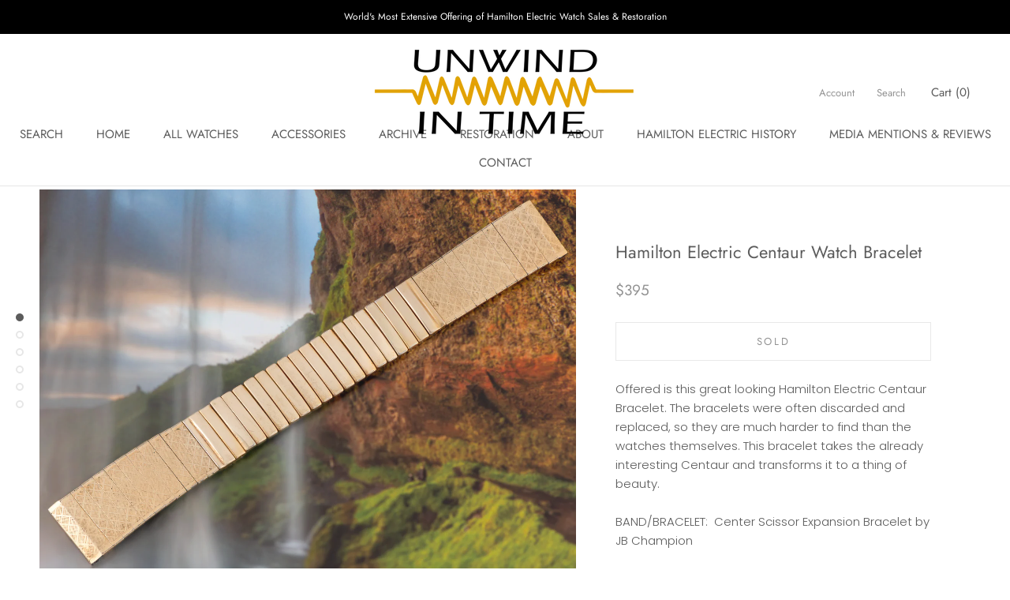

--- FILE ---
content_type: text/html; charset=utf-8
request_url: https://www.unwindintime.com/products/hamilton-electric-centaur-watch-bracelet
body_size: 23026
content:
<!doctype html>

<html class="no-js" lang="en">
  <head>
<meta name="smart-seo-integrated" content="true" /><title>Hamilton Electric Centaur Watch Bracelet | Unwind In Time</title>
<meta name="description" content="Offered is this great looking Hamilton Electric Centaur Bracelet. The bracelets were often discarded and replaced, so they are much harder to find than the watches themselves. This bracelet takes the already interesting Centaur and transforms it to a thing of beauty. BAND/BRACELET:  Center Scissor Expansion Bracelet by" />
<meta name="smartseo-keyword" content="" />
<meta name="smartseo-timestamp" content="0" /><!-- Google Tag Manager -->
<script>(function(w,d,s,l,i){w[l]=w[l]||[];w[l].push({'gtm.start':
new Date().getTime(),event:'gtm.js'});var f=d.getElementsByTagName(s)[0],
j=d.createElement(s),dl=l!='dataLayer'?'&l='+l:'';j.async=true;j.src=
'https://www.googletagmanager.com/gtm.js?id='+i+dl;f.parentNode.insertBefore(j,f);
})(window,document,'script','dataLayer','GTM-WNZ7LLLJ');</script>
<!-- End Google Tag Manager -->
  <script type="text/javascript" src="https://gcb-app.herokuapp.com/get_script/2e17c4f8e75e11ec8be8feeec657c652.js?v=647901&amp;shop=unwind-in-time.myshopify.com"></script>
    <!-- /snippets/favicons.liquid -->
<!-- FAVICONS -->
<link rel="apple-touch-icon" sizes="57x57" href="//www.unwindintime.com/cdn/shop/t/42/assets/apple-touch-icon-57x57.png?v=4629">
<link rel="apple-touch-icon" sizes="60x60" href="//www.unwindintime.com/cdn/shop/t/42/assets/apple-touch-icon-60x60.png?v=4629">
<link rel="apple-touch-icon" sizes="72x72" href="//www.unwindintime.com/cdn/shop/t/42/assets/apple-touch-icon-72x72.png?v=4629">
<link rel="apple-touch-icon" sizes="76x76" href="//www.unwindintime.com/cdn/shop/t/42/assets/apple-touch-icon-76x76.png?v=4629">
<link rel="apple-touch-icon" sizes="114x114" href="//www.unwindintime.com/cdn/shop/t/42/assets/apple-touch-icon-114x114.png?v=4629">
<link rel="apple-touch-icon" sizes="120x120" href="//www.unwindintime.com/cdn/shop/t/42/assets/apple-touch-icon-120x120.png?v=4629">
<link rel="apple-touch-icon" sizes="144x144" href="//www.unwindintime.com/cdn/shop/t/42/assets/apple-touch-icon-144x144.png?v=4629">
<link rel="apple-touch-icon" sizes="152x152" href="//www.unwindintime.com/cdn/shop/t/42/assets/apple-touch-icon-152x152.png?v=4629">
<link rel="apple-touch-icon" sizes="180x180" href="//www.unwindintime.com/cdn/shop/t/42/assets/apple-touch-icon-180x180.png?v=4629">
<link rel="icon" type="image/png" href="//www.unwindintime.com/cdn/shop/t/42/assets/favicon-32x32.png?v=157029014082184672731738100554" sizes="32x32">
<link rel="icon" type="image/png" href="//www.unwindintime.com/cdn/shop/t/42/assets/favicon-194x194.png?v=4629" sizes="194x194">
<link rel="icon" type="image/png" href="//www.unwindintime.com/cdn/shop/t/42/assets/favicon-96x96.png?v=4629" sizes="96x96">
<link rel="icon" type="image/png" href="//www.unwindintime.com/cdn/shop/t/42/assets/android-chrome-192x192.png?v=32311019252341163971738100554" sizes="192x192">
<link rel="icon" type="image/png" href="//www.unwindintime.com/cdn/shop/t/42/assets/favicon.png?v=4629" sizes="16x16">
<link rel="manifest" href="//www.unwindintime.com/cdn/shop/t/42/assets/manifest.json?v=4629">
<link rel="shortcut icon" href="//www.unwindintime.com/cdn/shop/t/42/assets/favicon.ico?v=128647119924691785871738100554">
<meta name="apple-mobile-web-app-title" content="Unwind In Time">
<meta name="application-name" content="Unwind In Time">
<meta name="msapplication-TileColor" content="#daa520">
<meta name="msapplication-TileImage" content="//www.unwindintime.com/cdn/shop/t/42/assets/mstile-144x144.png?v=4629">
<meta name="msapplication-config" content="//www.unwindintime.com/cdn/shop/t/42/assets/browserconfig.xml?v=4629">
<meta name="theme-color" content="#daa520">
    <meta name="p:domain_verify" content="1e8593508afe0a0a153fe262bb56737d"/>
    <meta name="google-site-verification" content="ff0IibAAiiwocjZDLNgqFKZ8QNqZAbcW874ErWWZfgI" />
    <meta charset="utf-8"> 
    <meta http-equiv="X-UA-Compatible" content="IE=edge,chrome=1">
    <meta name="viewport" content="width=device-width, initial-scale=1.0, height=device-height, minimum-scale=1.0, user-scalable=0">
    <meta name="theme-color" content=""><link rel="canonical" href="https://www.unwindintime.com/products/hamilton-electric-centaur-watch-bracelet"><link rel="shortcut icon" href="//www.unwindintime.com/cdn/shop/files/pencil_ventrua_1x1_32x32.png?v=1613528080" type="image/png"><meta property="og:type" content="product">
  <meta property="og:title" content="Hamilton Electric Centaur Watch Bracelet"><meta property="og:image" content="http://www.unwindintime.com/cdn/shop/products/Hamilton-Electric-Centaur-Watch-Bracelet_grande.jpg?v=1592680671">
    <meta property="og:image:secure_url" content="https://www.unwindintime.com/cdn/shop/products/Hamilton-Electric-Centaur-Watch-Bracelet_grande.jpg?v=1592680671"><meta property="og:image" content="http://www.unwindintime.com/cdn/shop/products/Hamilton-Electric-Centaur-Watch-Bracelet_2_grande.jpg?v=1592680674">
    <meta property="og:image:secure_url" content="https://www.unwindintime.com/cdn/shop/products/Hamilton-Electric-Centaur-Watch-Bracelet_2_grande.jpg?v=1592680674"><meta property="og:image" content="http://www.unwindintime.com/cdn/shop/products/Hamilton-Electric-Centaur-Watch-Bracelet_3_grande.jpg?v=1592680677">
    <meta property="og:image:secure_url" content="https://www.unwindintime.com/cdn/shop/products/Hamilton-Electric-Centaur-Watch-Bracelet_3_grande.jpg?v=1592680677"><meta property="og:price:amount" content="395.00">
  <meta property="og:price:currency" content="USD"><meta property="og:description" content="Offered is this great looking Hamilton Electric Centaur Bracelet. The bracelets were often discarded and replaced, so they are much harder to find than the watches themselves. This bracelet takes the already interesting Centaur and transforms it to a thing of beauty. BAND/BRACELET:  Center Scissor Expansion Bracelet by"><meta property="og:url" content="https://www.unwindintime.com/products/hamilton-electric-centaur-watch-bracelet">
<meta property="og:site_name" content="Unwind In Time"><meta name="twitter:card" content="summary"><meta name="twitter:title" content="Hamilton Electric Centaur Watch Bracelet">
  <meta name="twitter:description" content="Offered is this great looking Hamilton Electric Centaur Bracelet. The bracelets were often discarded and replaced, so they are much harder to find than the watches themselves. This bracelet takes the already interesting Centaur and transforms it to a thing of beauty.
BAND/BRACELET:  Center Scissor Expansion Bracelet by JB ChampionCONDITION:  Excellent
Guaranteed to arrive in fine working order, or your money back, or return for a refund for any reason within 7 days if not satisfied. I am a NAWCC (National Association of Watch and Clock Collectors) member and stand behind what I sell.">
  <meta name="twitter:image" content="https://www.unwindintime.com/cdn/shop/products/Hamilton-Electric-Centaur-Watch-Bracelet_600x600_crop_center.jpg?v=1592680671">

    <script>window.performance && window.performance.mark && window.performance.mark('shopify.content_for_header.start');</script><meta name="google-site-verification" content="ulukd30rRf0dXt4cOpDqXuwFuwZyvGOKGDjx8EZsMEc">
<meta id="shopify-digital-wallet" name="shopify-digital-wallet" content="/1334509641/digital_wallets/dialog">
<meta name="shopify-checkout-api-token" content="86c15a9a83d2276310ae70a193b478e9">
<meta id="in-context-paypal-metadata" data-shop-id="1334509641" data-venmo-supported="false" data-environment="production" data-locale="en_US" data-paypal-v4="true" data-currency="USD">
<link rel="alternate" type="application/json+oembed" href="https://www.unwindintime.com/products/hamilton-electric-centaur-watch-bracelet.oembed">
<script async="async" src="/checkouts/internal/preloads.js?locale=en-US"></script>
<link rel="preconnect" href="https://shop.app" crossorigin="anonymous">
<script async="async" src="https://shop.app/checkouts/internal/preloads.js?locale=en-US&shop_id=1334509641" crossorigin="anonymous"></script>
<script id="apple-pay-shop-capabilities" type="application/json">{"shopId":1334509641,"countryCode":"US","currencyCode":"USD","merchantCapabilities":["supports3DS"],"merchantId":"gid:\/\/shopify\/Shop\/1334509641","merchantName":"Unwind In Time","requiredBillingContactFields":["postalAddress","email"],"requiredShippingContactFields":["postalAddress","email"],"shippingType":"shipping","supportedNetworks":["visa","masterCard","amex","discover","elo","jcb"],"total":{"type":"pending","label":"Unwind In Time","amount":"1.00"},"shopifyPaymentsEnabled":true,"supportsSubscriptions":true}</script>
<script id="shopify-features" type="application/json">{"accessToken":"86c15a9a83d2276310ae70a193b478e9","betas":["rich-media-storefront-analytics"],"domain":"www.unwindintime.com","predictiveSearch":true,"shopId":1334509641,"locale":"en"}</script>
<script>var Shopify = Shopify || {};
Shopify.shop = "unwind-in-time.myshopify.com";
Shopify.locale = "en";
Shopify.currency = {"active":"USD","rate":"1.0"};
Shopify.country = "US";
Shopify.theme = {"name":"Copy of Backup 1\/28\/25 before GA4 in code","id":148525875424,"schema_name":"Prestige","schema_version":"1.1.6","theme_store_id":855,"role":"main"};
Shopify.theme.handle = "null";
Shopify.theme.style = {"id":null,"handle":null};
Shopify.cdnHost = "www.unwindintime.com/cdn";
Shopify.routes = Shopify.routes || {};
Shopify.routes.root = "/";</script>
<script type="module">!function(o){(o.Shopify=o.Shopify||{}).modules=!0}(window);</script>
<script>!function(o){function n(){var o=[];function n(){o.push(Array.prototype.slice.apply(arguments))}return n.q=o,n}var t=o.Shopify=o.Shopify||{};t.loadFeatures=n(),t.autoloadFeatures=n()}(window);</script>
<script>
  window.ShopifyPay = window.ShopifyPay || {};
  window.ShopifyPay.apiHost = "shop.app\/pay";
  window.ShopifyPay.redirectState = null;
</script>
<script id="shop-js-analytics" type="application/json">{"pageType":"product"}</script>
<script defer="defer" async type="module" src="//www.unwindintime.com/cdn/shopifycloud/shop-js/modules/v2/client.init-shop-cart-sync_WVOgQShq.en.esm.js"></script>
<script defer="defer" async type="module" src="//www.unwindintime.com/cdn/shopifycloud/shop-js/modules/v2/chunk.common_C_13GLB1.esm.js"></script>
<script defer="defer" async type="module" src="//www.unwindintime.com/cdn/shopifycloud/shop-js/modules/v2/chunk.modal_CLfMGd0m.esm.js"></script>
<script type="module">
  await import("//www.unwindintime.com/cdn/shopifycloud/shop-js/modules/v2/client.init-shop-cart-sync_WVOgQShq.en.esm.js");
await import("//www.unwindintime.com/cdn/shopifycloud/shop-js/modules/v2/chunk.common_C_13GLB1.esm.js");
await import("//www.unwindintime.com/cdn/shopifycloud/shop-js/modules/v2/chunk.modal_CLfMGd0m.esm.js");

  window.Shopify.SignInWithShop?.initShopCartSync?.({"fedCMEnabled":true,"windoidEnabled":true});

</script>
<script>
  window.Shopify = window.Shopify || {};
  if (!window.Shopify.featureAssets) window.Shopify.featureAssets = {};
  window.Shopify.featureAssets['shop-js'] = {"shop-cart-sync":["modules/v2/client.shop-cart-sync_DuR37GeY.en.esm.js","modules/v2/chunk.common_C_13GLB1.esm.js","modules/v2/chunk.modal_CLfMGd0m.esm.js"],"init-fed-cm":["modules/v2/client.init-fed-cm_BucUoe6W.en.esm.js","modules/v2/chunk.common_C_13GLB1.esm.js","modules/v2/chunk.modal_CLfMGd0m.esm.js"],"shop-toast-manager":["modules/v2/client.shop-toast-manager_B0JfrpKj.en.esm.js","modules/v2/chunk.common_C_13GLB1.esm.js","modules/v2/chunk.modal_CLfMGd0m.esm.js"],"init-shop-cart-sync":["modules/v2/client.init-shop-cart-sync_WVOgQShq.en.esm.js","modules/v2/chunk.common_C_13GLB1.esm.js","modules/v2/chunk.modal_CLfMGd0m.esm.js"],"shop-button":["modules/v2/client.shop-button_B_U3bv27.en.esm.js","modules/v2/chunk.common_C_13GLB1.esm.js","modules/v2/chunk.modal_CLfMGd0m.esm.js"],"init-windoid":["modules/v2/client.init-windoid_DuP9q_di.en.esm.js","modules/v2/chunk.common_C_13GLB1.esm.js","modules/v2/chunk.modal_CLfMGd0m.esm.js"],"shop-cash-offers":["modules/v2/client.shop-cash-offers_BmULhtno.en.esm.js","modules/v2/chunk.common_C_13GLB1.esm.js","modules/v2/chunk.modal_CLfMGd0m.esm.js"],"pay-button":["modules/v2/client.pay-button_CrPSEbOK.en.esm.js","modules/v2/chunk.common_C_13GLB1.esm.js","modules/v2/chunk.modal_CLfMGd0m.esm.js"],"init-customer-accounts":["modules/v2/client.init-customer-accounts_jNk9cPYQ.en.esm.js","modules/v2/client.shop-login-button_DJ5ldayH.en.esm.js","modules/v2/chunk.common_C_13GLB1.esm.js","modules/v2/chunk.modal_CLfMGd0m.esm.js"],"avatar":["modules/v2/client.avatar_BTnouDA3.en.esm.js"],"checkout-modal":["modules/v2/client.checkout-modal_pBPyh9w8.en.esm.js","modules/v2/chunk.common_C_13GLB1.esm.js","modules/v2/chunk.modal_CLfMGd0m.esm.js"],"init-shop-for-new-customer-accounts":["modules/v2/client.init-shop-for-new-customer-accounts_BUoCy7a5.en.esm.js","modules/v2/client.shop-login-button_DJ5ldayH.en.esm.js","modules/v2/chunk.common_C_13GLB1.esm.js","modules/v2/chunk.modal_CLfMGd0m.esm.js"],"init-customer-accounts-sign-up":["modules/v2/client.init-customer-accounts-sign-up_CnczCz9H.en.esm.js","modules/v2/client.shop-login-button_DJ5ldayH.en.esm.js","modules/v2/chunk.common_C_13GLB1.esm.js","modules/v2/chunk.modal_CLfMGd0m.esm.js"],"init-shop-email-lookup-coordinator":["modules/v2/client.init-shop-email-lookup-coordinator_CzjY5t9o.en.esm.js","modules/v2/chunk.common_C_13GLB1.esm.js","modules/v2/chunk.modal_CLfMGd0m.esm.js"],"shop-follow-button":["modules/v2/client.shop-follow-button_CsYC63q7.en.esm.js","modules/v2/chunk.common_C_13GLB1.esm.js","modules/v2/chunk.modal_CLfMGd0m.esm.js"],"shop-login-button":["modules/v2/client.shop-login-button_DJ5ldayH.en.esm.js","modules/v2/chunk.common_C_13GLB1.esm.js","modules/v2/chunk.modal_CLfMGd0m.esm.js"],"shop-login":["modules/v2/client.shop-login_B9ccPdmx.en.esm.js","modules/v2/chunk.common_C_13GLB1.esm.js","modules/v2/chunk.modal_CLfMGd0m.esm.js"],"lead-capture":["modules/v2/client.lead-capture_D0K_KgYb.en.esm.js","modules/v2/chunk.common_C_13GLB1.esm.js","modules/v2/chunk.modal_CLfMGd0m.esm.js"],"payment-terms":["modules/v2/client.payment-terms_BWmiNN46.en.esm.js","modules/v2/chunk.common_C_13GLB1.esm.js","modules/v2/chunk.modal_CLfMGd0m.esm.js"]};
</script>
<script>(function() {
  var isLoaded = false;
  function asyncLoad() {
    if (isLoaded) return;
    isLoaded = true;
    var urls = ["https:\/\/cloudsearch-1f874.kxcdn.com\/shopify.js?srp=\/a\/search\u0026shop=unwind-in-time.myshopify.com","https:\/\/gcb-app.herokuapp.com\/get_script\/2e17c4f8e75e11ec8be8feeec657c652.js?v=508365\u0026shop=unwind-in-time.myshopify.com"];
    for (var i = 0; i < urls.length; i++) {
      var s = document.createElement('script');
      s.type = 'text/javascript';
      s.async = true;
      s.src = urls[i];
      var x = document.getElementsByTagName('script')[0];
      x.parentNode.insertBefore(s, x);
    }
  };
  if(window.attachEvent) {
    window.attachEvent('onload', asyncLoad);
  } else {
    window.addEventListener('load', asyncLoad, false);
  }
})();</script>
<script id="__st">var __st={"a":1334509641,"offset":-21600,"reqid":"266eff5d-2f3f-456b-8ab4-7bdd96132ef1-1769707765","pageurl":"www.unwindintime.com\/products\/hamilton-electric-centaur-watch-bracelet","u":"18e1677a014d","p":"product","rtyp":"product","rid":5305934545049};</script>
<script>window.ShopifyPaypalV4VisibilityTracking = true;</script>
<script id="captcha-bootstrap">!function(){'use strict';const t='contact',e='account',n='new_comment',o=[[t,t],['blogs',n],['comments',n],[t,'customer']],c=[[e,'customer_login'],[e,'guest_login'],[e,'recover_customer_password'],[e,'create_customer']],r=t=>t.map((([t,e])=>`form[action*='/${t}']:not([data-nocaptcha='true']) input[name='form_type'][value='${e}']`)).join(','),a=t=>()=>t?[...document.querySelectorAll(t)].map((t=>t.form)):[];function s(){const t=[...o],e=r(t);return a(e)}const i='password',u='form_key',d=['recaptcha-v3-token','g-recaptcha-response','h-captcha-response',i],f=()=>{try{return window.sessionStorage}catch{return}},m='__shopify_v',_=t=>t.elements[u];function p(t,e,n=!1){try{const o=window.sessionStorage,c=JSON.parse(o.getItem(e)),{data:r}=function(t){const{data:e,action:n}=t;return t[m]||n?{data:e,action:n}:{data:t,action:n}}(c);for(const[e,n]of Object.entries(r))t.elements[e]&&(t.elements[e].value=n);n&&o.removeItem(e)}catch(o){console.error('form repopulation failed',{error:o})}}const l='form_type',E='cptcha';function T(t){t.dataset[E]=!0}const w=window,h=w.document,L='Shopify',v='ce_forms',y='captcha';let A=!1;((t,e)=>{const n=(g='f06e6c50-85a8-45c8-87d0-21a2b65856fe',I='https://cdn.shopify.com/shopifycloud/storefront-forms-hcaptcha/ce_storefront_forms_captcha_hcaptcha.v1.5.2.iife.js',D={infoText:'Protected by hCaptcha',privacyText:'Privacy',termsText:'Terms'},(t,e,n)=>{const o=w[L][v],c=o.bindForm;if(c)return c(t,g,e,D).then(n);var r;o.q.push([[t,g,e,D],n]),r=I,A||(h.body.append(Object.assign(h.createElement('script'),{id:'captcha-provider',async:!0,src:r})),A=!0)});var g,I,D;w[L]=w[L]||{},w[L][v]=w[L][v]||{},w[L][v].q=[],w[L][y]=w[L][y]||{},w[L][y].protect=function(t,e){n(t,void 0,e),T(t)},Object.freeze(w[L][y]),function(t,e,n,w,h,L){const[v,y,A,g]=function(t,e,n){const i=e?o:[],u=t?c:[],d=[...i,...u],f=r(d),m=r(i),_=r(d.filter((([t,e])=>n.includes(e))));return[a(f),a(m),a(_),s()]}(w,h,L),I=t=>{const e=t.target;return e instanceof HTMLFormElement?e:e&&e.form},D=t=>v().includes(t);t.addEventListener('submit',(t=>{const e=I(t);if(!e)return;const n=D(e)&&!e.dataset.hcaptchaBound&&!e.dataset.recaptchaBound,o=_(e),c=g().includes(e)&&(!o||!o.value);(n||c)&&t.preventDefault(),c&&!n&&(function(t){try{if(!f())return;!function(t){const e=f();if(!e)return;const n=_(t);if(!n)return;const o=n.value;o&&e.removeItem(o)}(t);const e=Array.from(Array(32),(()=>Math.random().toString(36)[2])).join('');!function(t,e){_(t)||t.append(Object.assign(document.createElement('input'),{type:'hidden',name:u})),t.elements[u].value=e}(t,e),function(t,e){const n=f();if(!n)return;const o=[...t.querySelectorAll(`input[type='${i}']`)].map((({name:t})=>t)),c=[...d,...o],r={};for(const[a,s]of new FormData(t).entries())c.includes(a)||(r[a]=s);n.setItem(e,JSON.stringify({[m]:1,action:t.action,data:r}))}(t,e)}catch(e){console.error('failed to persist form',e)}}(e),e.submit())}));const S=(t,e)=>{t&&!t.dataset[E]&&(n(t,e.some((e=>e===t))),T(t))};for(const o of['focusin','change'])t.addEventListener(o,(t=>{const e=I(t);D(e)&&S(e,y())}));const B=e.get('form_key'),M=e.get(l),P=B&&M;t.addEventListener('DOMContentLoaded',(()=>{const t=y();if(P)for(const e of t)e.elements[l].value===M&&p(e,B);[...new Set([...A(),...v().filter((t=>'true'===t.dataset.shopifyCaptcha))])].forEach((e=>S(e,t)))}))}(h,new URLSearchParams(w.location.search),n,t,e,['guest_login'])})(!0,!0)}();</script>
<script integrity="sha256-4kQ18oKyAcykRKYeNunJcIwy7WH5gtpwJnB7kiuLZ1E=" data-source-attribution="shopify.loadfeatures" defer="defer" src="//www.unwindintime.com/cdn/shopifycloud/storefront/assets/storefront/load_feature-a0a9edcb.js" crossorigin="anonymous"></script>
<script crossorigin="anonymous" defer="defer" src="//www.unwindintime.com/cdn/shopifycloud/storefront/assets/shopify_pay/storefront-65b4c6d7.js?v=20250812"></script>
<script data-source-attribution="shopify.dynamic_checkout.dynamic.init">var Shopify=Shopify||{};Shopify.PaymentButton=Shopify.PaymentButton||{isStorefrontPortableWallets:!0,init:function(){window.Shopify.PaymentButton.init=function(){};var t=document.createElement("script");t.src="https://www.unwindintime.com/cdn/shopifycloud/portable-wallets/latest/portable-wallets.en.js",t.type="module",document.head.appendChild(t)}};
</script>
<script data-source-attribution="shopify.dynamic_checkout.buyer_consent">
  function portableWalletsHideBuyerConsent(e){var t=document.getElementById("shopify-buyer-consent"),n=document.getElementById("shopify-subscription-policy-button");t&&n&&(t.classList.add("hidden"),t.setAttribute("aria-hidden","true"),n.removeEventListener("click",e))}function portableWalletsShowBuyerConsent(e){var t=document.getElementById("shopify-buyer-consent"),n=document.getElementById("shopify-subscription-policy-button");t&&n&&(t.classList.remove("hidden"),t.removeAttribute("aria-hidden"),n.addEventListener("click",e))}window.Shopify?.PaymentButton&&(window.Shopify.PaymentButton.hideBuyerConsent=portableWalletsHideBuyerConsent,window.Shopify.PaymentButton.showBuyerConsent=portableWalletsShowBuyerConsent);
</script>
<script data-source-attribution="shopify.dynamic_checkout.cart.bootstrap">document.addEventListener("DOMContentLoaded",(function(){function t(){return document.querySelector("shopify-accelerated-checkout-cart, shopify-accelerated-checkout")}if(t())Shopify.PaymentButton.init();else{new MutationObserver((function(e,n){t()&&(Shopify.PaymentButton.init(),n.disconnect())})).observe(document.body,{childList:!0,subtree:!0})}}));
</script>
<link id="shopify-accelerated-checkout-styles" rel="stylesheet" media="screen" href="https://www.unwindintime.com/cdn/shopifycloud/portable-wallets/latest/accelerated-checkout-backwards-compat.css" crossorigin="anonymous">
<style id="shopify-accelerated-checkout-cart">
        #shopify-buyer-consent {
  margin-top: 1em;
  display: inline-block;
  width: 100%;
}

#shopify-buyer-consent.hidden {
  display: none;
}

#shopify-subscription-policy-button {
  background: none;
  border: none;
  padding: 0;
  text-decoration: underline;
  font-size: inherit;
  cursor: pointer;
}

#shopify-subscription-policy-button::before {
  box-shadow: none;
}

      </style>

<script>window.performance && window.performance.mark && window.performance.mark('shopify.content_for_header.end');</script>

    <link rel="stylesheet" href="//www.unwindintime.com/cdn/shop/t/42/assets/theme.scss.css?v=119675611164287655101759342504">

    <script>
      // This allows to expose several variables to the global scope, to be used in scripts
      window.theme = {
        template: "product",
        shopCurrency: "USD",
        moneyFormat: "${{amount}}",
        moneyWithCurrencyFormat: "${{amount}} USD",
        currencyConversionEnabled: false,
        currencyConversionMoneyFormat: "money_format",
        currencyConversionRoundAmounts: true,
        searchMode: "product,article",
        showPageTransition: true,
        showElementStaggering: true,
        showImageZooming: true
      };

      window.languages = {
        cartAddNote: "Add Order Note",
        cartEditNote: "Edit Order Note",
        productImageLoadingError: "This image could not be loaded. Please try to reload the page.",
        productFormAddToCart: "Add to cart",
        productFormUnavailable: "Unavailable",
        productFormSoldOut: "Sold",
        shippingEstimatorOneResult: "1 option available:",
        shippingEstimatorMoreResults: "{{count}} options available:",
        shippingEstimatorNoResults: "No shipping could be found"
      };

      window.lazySizesConfig = {
        loadHidden: false,
        hFac: 0.5,
        expFactor: 2,
        ricTimeout: 150,
        lazyClass: 'Image--lazyLoad',
        loadingClass: 'Image--lazyLoading',
        loadedClass: 'Image--lazyLoaded'
      };

      document.documentElement.className = document.documentElement.className.replace('no-js', 'js');
      document.documentElement.style.setProperty('--window-height', window.innerHeight + 'px');

      // We do a quick detection of some features (we could use Modernizr but for so little...)
      (function() {
        document.documentElement.className += ((window.CSS && window.CSS.supports('(position: sticky) or (position: -webkit-sticky)')) ? ' supports-sticky' : ' no-supports-sticky');
        document.documentElement.className += (window.matchMedia('(-moz-touch-enabled: 1), (hover: none)')).matches ? ' no-supports-hover' : ' supports-hover';
      }());

      window.onpageshow = function (event) {
        if (event.persisted) {
          window.location.reload();
        }
      };
    </script>

    <script src="//www.unwindintime.com/cdn/shop/t/42/assets/lazysizes.min.js?v=174358363404432586981738100554" async></script>

    
<script src="https://polyfill-fastly.net/v3/polyfill.min.js?unknown=polyfill&features=fetch,Element.prototype.closest,Element.prototype.remove,Element.prototype.classList,Array.prototype.includes,Array.prototype.fill,Object.assign,CustomEvent,IntersectionObserver,IntersectionObserverEntry" defer></script>
    <script src="//www.unwindintime.com/cdn/shop/t/42/assets/libs.min.js?v=88466822118989791001738100554" defer></script>
    <script src="//www.unwindintime.com/cdn/shop/t/42/assets/theme.min.js?v=151029740981451701771738100554" defer></script>
    <script src="//www.unwindintime.com/cdn/shop/t/42/assets/custom.js?v=8814717088703906631738100554" defer></script>

    
  <script type="application/ld+json">
  {
    "@context": "https://schema.org",
    "@type": "Product",
    "productID": 5305934545049,
    "offers": [{
          "@type": "Offer",
          "name": "Hamilton Electric Centaur Watch Bracelet",
          "availability":"https://schema.org/OutOfStock",
          "price": 395.0,
          "priceCurrency": "USD",
          "priceValidUntil": "2026-02-08","sku": "B0054","hasMerchantReturnPolicy": {
              "merchantReturnLink": "https:\/\/www.unwindintime.com\/policies\/refund-policy"
            },"shippingDetails": {
              "shippingSettingsLink": "https:\/\/www.unwindintime.com\/policies\/shipping-policy"
            },"url": "https://www.unwindintime.com/products/hamilton-electric-centaur-watch-bracelet?variant=34722309079193"
        }
],"brand": {
      "@type": "Brand",
      "name": "Unwind In Time"
    },
    "name": "Hamilton Electric Centaur Watch Bracelet",
    "description": "Offered is this great looking Hamilton Electric Centaur Bracelet. The bracelets were often discarded and replaced, so they are much harder to find than the watches themselves. This bracelet takes the already interesting Centaur and transforms it to a thing of beauty.\nBAND\/BRACELET:  Center Scissor Expansion Bracelet by JB ChampionCONDITION:  Excellent\nGuaranteed to arrive in fine working order, or your money back, or return for a refund for any reason within 7 days if not satisfied. I am a NAWCC (National Association of Watch and Clock Collectors) member and stand behind what I sell.",
    "category": "SOLD",
    "url": "https://www.unwindintime.com/products/hamilton-electric-centaur-watch-bracelet",
    "sku": "B0054","image": {
      "@type": "ImageObject",
      "url": "https://www.unwindintime.com/cdn/shop/products/Hamilton-Electric-Centaur-Watch-Bracelet.jpg?v=1592680671&width=1024",
      "image": "https://www.unwindintime.com/cdn/shop/products/Hamilton-Electric-Centaur-Watch-Bracelet.jpg?v=1592680671&width=1024",
      "name": "Hamilton Electric Centaur Watch Bracelet",
      "width": "1024",
      "height": "1024"
    }
  }
  </script>



  <script type="application/ld+json">
  {
    "@context": "https://schema.org",
    "@type": "BreadcrumbList",
  "itemListElement": [{
      "@type": "ListItem",
      "position": 1,
      "name": "Translation missing: en.general.home",
      "item": "https://www.unwindintime.com"
    },{
          "@type": "ListItem",
          "position": 2,
          "name": "Hamilton Electric Centaur Watch Bracelet",
          "item": "https://www.unwindintime.com/products/hamilton-electric-centaur-watch-bracelet"
        }]
  }
  </script>


  <script src='//www.unwindintime.com/cdn/shop/t/42/assets/better-search.js?v=86501540756785068551738100554' defer='defer'></script><link href="https://monorail-edge.shopifysvc.com" rel="dns-prefetch">
<script>(function(){if ("sendBeacon" in navigator && "performance" in window) {try {var session_token_from_headers = performance.getEntriesByType('navigation')[0].serverTiming.find(x => x.name == '_s').description;} catch {var session_token_from_headers = undefined;}var session_cookie_matches = document.cookie.match(/_shopify_s=([^;]*)/);var session_token_from_cookie = session_cookie_matches && session_cookie_matches.length === 2 ? session_cookie_matches[1] : "";var session_token = session_token_from_headers || session_token_from_cookie || "";function handle_abandonment_event(e) {var entries = performance.getEntries().filter(function(entry) {return /monorail-edge.shopifysvc.com/.test(entry.name);});if (!window.abandonment_tracked && entries.length === 0) {window.abandonment_tracked = true;var currentMs = Date.now();var navigation_start = performance.timing.navigationStart;var payload = {shop_id: 1334509641,url: window.location.href,navigation_start,duration: currentMs - navigation_start,session_token,page_type: "product"};window.navigator.sendBeacon("https://monorail-edge.shopifysvc.com/v1/produce", JSON.stringify({schema_id: "online_store_buyer_site_abandonment/1.1",payload: payload,metadata: {event_created_at_ms: currentMs,event_sent_at_ms: currentMs}}));}}window.addEventListener('pagehide', handle_abandonment_event);}}());</script>
<script id="web-pixels-manager-setup">(function e(e,d,r,n,o){if(void 0===o&&(o={}),!Boolean(null===(a=null===(i=window.Shopify)||void 0===i?void 0:i.analytics)||void 0===a?void 0:a.replayQueue)){var i,a;window.Shopify=window.Shopify||{};var t=window.Shopify;t.analytics=t.analytics||{};var s=t.analytics;s.replayQueue=[],s.publish=function(e,d,r){return s.replayQueue.push([e,d,r]),!0};try{self.performance.mark("wpm:start")}catch(e){}var l=function(){var e={modern:/Edge?\/(1{2}[4-9]|1[2-9]\d|[2-9]\d{2}|\d{4,})\.\d+(\.\d+|)|Firefox\/(1{2}[4-9]|1[2-9]\d|[2-9]\d{2}|\d{4,})\.\d+(\.\d+|)|Chrom(ium|e)\/(9{2}|\d{3,})\.\d+(\.\d+|)|(Maci|X1{2}).+ Version\/(15\.\d+|(1[6-9]|[2-9]\d|\d{3,})\.\d+)([,.]\d+|)( \(\w+\)|)( Mobile\/\w+|) Safari\/|Chrome.+OPR\/(9{2}|\d{3,})\.\d+\.\d+|(CPU[ +]OS|iPhone[ +]OS|CPU[ +]iPhone|CPU IPhone OS|CPU iPad OS)[ +]+(15[._]\d+|(1[6-9]|[2-9]\d|\d{3,})[._]\d+)([._]\d+|)|Android:?[ /-](13[3-9]|1[4-9]\d|[2-9]\d{2}|\d{4,})(\.\d+|)(\.\d+|)|Android.+Firefox\/(13[5-9]|1[4-9]\d|[2-9]\d{2}|\d{4,})\.\d+(\.\d+|)|Android.+Chrom(ium|e)\/(13[3-9]|1[4-9]\d|[2-9]\d{2}|\d{4,})\.\d+(\.\d+|)|SamsungBrowser\/([2-9]\d|\d{3,})\.\d+/,legacy:/Edge?\/(1[6-9]|[2-9]\d|\d{3,})\.\d+(\.\d+|)|Firefox\/(5[4-9]|[6-9]\d|\d{3,})\.\d+(\.\d+|)|Chrom(ium|e)\/(5[1-9]|[6-9]\d|\d{3,})\.\d+(\.\d+|)([\d.]+$|.*Safari\/(?![\d.]+ Edge\/[\d.]+$))|(Maci|X1{2}).+ Version\/(10\.\d+|(1[1-9]|[2-9]\d|\d{3,})\.\d+)([,.]\d+|)( \(\w+\)|)( Mobile\/\w+|) Safari\/|Chrome.+OPR\/(3[89]|[4-9]\d|\d{3,})\.\d+\.\d+|(CPU[ +]OS|iPhone[ +]OS|CPU[ +]iPhone|CPU IPhone OS|CPU iPad OS)[ +]+(10[._]\d+|(1[1-9]|[2-9]\d|\d{3,})[._]\d+)([._]\d+|)|Android:?[ /-](13[3-9]|1[4-9]\d|[2-9]\d{2}|\d{4,})(\.\d+|)(\.\d+|)|Mobile Safari.+OPR\/([89]\d|\d{3,})\.\d+\.\d+|Android.+Firefox\/(13[5-9]|1[4-9]\d|[2-9]\d{2}|\d{4,})\.\d+(\.\d+|)|Android.+Chrom(ium|e)\/(13[3-9]|1[4-9]\d|[2-9]\d{2}|\d{4,})\.\d+(\.\d+|)|Android.+(UC? ?Browser|UCWEB|U3)[ /]?(15\.([5-9]|\d{2,})|(1[6-9]|[2-9]\d|\d{3,})\.\d+)\.\d+|SamsungBrowser\/(5\.\d+|([6-9]|\d{2,})\.\d+)|Android.+MQ{2}Browser\/(14(\.(9|\d{2,})|)|(1[5-9]|[2-9]\d|\d{3,})(\.\d+|))(\.\d+|)|K[Aa][Ii]OS\/(3\.\d+|([4-9]|\d{2,})\.\d+)(\.\d+|)/},d=e.modern,r=e.legacy,n=navigator.userAgent;return n.match(d)?"modern":n.match(r)?"legacy":"unknown"}(),u="modern"===l?"modern":"legacy",c=(null!=n?n:{modern:"",legacy:""})[u],f=function(e){return[e.baseUrl,"/wpm","/b",e.hashVersion,"modern"===e.buildTarget?"m":"l",".js"].join("")}({baseUrl:d,hashVersion:r,buildTarget:u}),m=function(e){var d=e.version,r=e.bundleTarget,n=e.surface,o=e.pageUrl,i=e.monorailEndpoint;return{emit:function(e){var a=e.status,t=e.errorMsg,s=(new Date).getTime(),l=JSON.stringify({metadata:{event_sent_at_ms:s},events:[{schema_id:"web_pixels_manager_load/3.1",payload:{version:d,bundle_target:r,page_url:o,status:a,surface:n,error_msg:t},metadata:{event_created_at_ms:s}}]});if(!i)return console&&console.warn&&console.warn("[Web Pixels Manager] No Monorail endpoint provided, skipping logging."),!1;try{return self.navigator.sendBeacon.bind(self.navigator)(i,l)}catch(e){}var u=new XMLHttpRequest;try{return u.open("POST",i,!0),u.setRequestHeader("Content-Type","text/plain"),u.send(l),!0}catch(e){return console&&console.warn&&console.warn("[Web Pixels Manager] Got an unhandled error while logging to Monorail."),!1}}}}({version:r,bundleTarget:l,surface:e.surface,pageUrl:self.location.href,monorailEndpoint:e.monorailEndpoint});try{o.browserTarget=l,function(e){var d=e.src,r=e.async,n=void 0===r||r,o=e.onload,i=e.onerror,a=e.sri,t=e.scriptDataAttributes,s=void 0===t?{}:t,l=document.createElement("script"),u=document.querySelector("head"),c=document.querySelector("body");if(l.async=n,l.src=d,a&&(l.integrity=a,l.crossOrigin="anonymous"),s)for(var f in s)if(Object.prototype.hasOwnProperty.call(s,f))try{l.dataset[f]=s[f]}catch(e){}if(o&&l.addEventListener("load",o),i&&l.addEventListener("error",i),u)u.appendChild(l);else{if(!c)throw new Error("Did not find a head or body element to append the script");c.appendChild(l)}}({src:f,async:!0,onload:function(){if(!function(){var e,d;return Boolean(null===(d=null===(e=window.Shopify)||void 0===e?void 0:e.analytics)||void 0===d?void 0:d.initialized)}()){var d=window.webPixelsManager.init(e)||void 0;if(d){var r=window.Shopify.analytics;r.replayQueue.forEach((function(e){var r=e[0],n=e[1],o=e[2];d.publishCustomEvent(r,n,o)})),r.replayQueue=[],r.publish=d.publishCustomEvent,r.visitor=d.visitor,r.initialized=!0}}},onerror:function(){return m.emit({status:"failed",errorMsg:"".concat(f," has failed to load")})},sri:function(e){var d=/^sha384-[A-Za-z0-9+/=]+$/;return"string"==typeof e&&d.test(e)}(c)?c:"",scriptDataAttributes:o}),m.emit({status:"loading"})}catch(e){m.emit({status:"failed",errorMsg:(null==e?void 0:e.message)||"Unknown error"})}}})({shopId: 1334509641,storefrontBaseUrl: "https://www.unwindintime.com",extensionsBaseUrl: "https://extensions.shopifycdn.com/cdn/shopifycloud/web-pixels-manager",monorailEndpoint: "https://monorail-edge.shopifysvc.com/unstable/produce_batch",surface: "storefront-renderer",enabledBetaFlags: ["2dca8a86"],webPixelsConfigList: [{"id":"518553824","configuration":"{\"config\":\"{\\\"pixel_id\\\":\\\"G-1C1E8LMEHR\\\",\\\"target_country\\\":\\\"US\\\",\\\"gtag_events\\\":[{\\\"type\\\":\\\"search\\\",\\\"action_label\\\":\\\"G-1C1E8LMEHR\\\"},{\\\"type\\\":\\\"begin_checkout\\\",\\\"action_label\\\":\\\"G-1C1E8LMEHR\\\"},{\\\"type\\\":\\\"view_item\\\",\\\"action_label\\\":[\\\"G-1C1E8LMEHR\\\",\\\"MC-CM2ZWQMH3K\\\"]},{\\\"type\\\":\\\"purchase\\\",\\\"action_label\\\":[\\\"G-1C1E8LMEHR\\\",\\\"MC-CM2ZWQMH3K\\\"]},{\\\"type\\\":\\\"page_view\\\",\\\"action_label\\\":[\\\"G-1C1E8LMEHR\\\",\\\"MC-CM2ZWQMH3K\\\"]},{\\\"type\\\":\\\"add_payment_info\\\",\\\"action_label\\\":\\\"G-1C1E8LMEHR\\\"},{\\\"type\\\":\\\"add_to_cart\\\",\\\"action_label\\\":\\\"G-1C1E8LMEHR\\\"}],\\\"enable_monitoring_mode\\\":false}\"}","eventPayloadVersion":"v1","runtimeContext":"OPEN","scriptVersion":"b2a88bafab3e21179ed38636efcd8a93","type":"APP","apiClientId":1780363,"privacyPurposes":[],"dataSharingAdjustments":{"protectedCustomerApprovalScopes":["read_customer_address","read_customer_email","read_customer_name","read_customer_personal_data","read_customer_phone"]}},{"id":"68485344","eventPayloadVersion":"v1","runtimeContext":"LAX","scriptVersion":"1","type":"CUSTOM","privacyPurposes":["ANALYTICS"],"name":"Google Analytics tag (migrated)"},{"id":"shopify-app-pixel","configuration":"{}","eventPayloadVersion":"v1","runtimeContext":"STRICT","scriptVersion":"0450","apiClientId":"shopify-pixel","type":"APP","privacyPurposes":["ANALYTICS","MARKETING"]},{"id":"shopify-custom-pixel","eventPayloadVersion":"v1","runtimeContext":"LAX","scriptVersion":"0450","apiClientId":"shopify-pixel","type":"CUSTOM","privacyPurposes":["ANALYTICS","MARKETING"]}],isMerchantRequest: false,initData: {"shop":{"name":"Unwind In Time","paymentSettings":{"currencyCode":"USD"},"myshopifyDomain":"unwind-in-time.myshopify.com","countryCode":"US","storefrontUrl":"https:\/\/www.unwindintime.com"},"customer":null,"cart":null,"checkout":null,"productVariants":[{"price":{"amount":395.0,"currencyCode":"USD"},"product":{"title":"Hamilton Electric Centaur Watch Bracelet","vendor":"Unwind In Time","id":"5305934545049","untranslatedTitle":"Hamilton Electric Centaur Watch Bracelet","url":"\/products\/hamilton-electric-centaur-watch-bracelet","type":"SOLD"},"id":"34722309079193","image":{"src":"\/\/www.unwindintime.com\/cdn\/shop\/products\/Hamilton-Electric-Centaur-Watch-Bracelet.jpg?v=1592680671"},"sku":"B0054","title":"Default Title","untranslatedTitle":"Default Title"}],"purchasingCompany":null},},"https://www.unwindintime.com/cdn","1d2a099fw23dfb22ep557258f5m7a2edbae",{"modern":"","legacy":""},{"shopId":"1334509641","storefrontBaseUrl":"https:\/\/www.unwindintime.com","extensionBaseUrl":"https:\/\/extensions.shopifycdn.com\/cdn\/shopifycloud\/web-pixels-manager","surface":"storefront-renderer","enabledBetaFlags":"[\"2dca8a86\"]","isMerchantRequest":"false","hashVersion":"1d2a099fw23dfb22ep557258f5m7a2edbae","publish":"custom","events":"[[\"page_viewed\",{}],[\"product_viewed\",{\"productVariant\":{\"price\":{\"amount\":395.0,\"currencyCode\":\"USD\"},\"product\":{\"title\":\"Hamilton Electric Centaur Watch Bracelet\",\"vendor\":\"Unwind In Time\",\"id\":\"5305934545049\",\"untranslatedTitle\":\"Hamilton Electric Centaur Watch Bracelet\",\"url\":\"\/products\/hamilton-electric-centaur-watch-bracelet\",\"type\":\"SOLD\"},\"id\":\"34722309079193\",\"image\":{\"src\":\"\/\/www.unwindintime.com\/cdn\/shop\/products\/Hamilton-Electric-Centaur-Watch-Bracelet.jpg?v=1592680671\"},\"sku\":\"B0054\",\"title\":\"Default Title\",\"untranslatedTitle\":\"Default Title\"}}]]"});</script><script>
  window.ShopifyAnalytics = window.ShopifyAnalytics || {};
  window.ShopifyAnalytics.meta = window.ShopifyAnalytics.meta || {};
  window.ShopifyAnalytics.meta.currency = 'USD';
  var meta = {"product":{"id":5305934545049,"gid":"gid:\/\/shopify\/Product\/5305934545049","vendor":"Unwind In Time","type":"SOLD","handle":"hamilton-electric-centaur-watch-bracelet","variants":[{"id":34722309079193,"price":39500,"name":"Hamilton Electric Centaur Watch Bracelet","public_title":null,"sku":"B0054"}],"remote":false},"page":{"pageType":"product","resourceType":"product","resourceId":5305934545049,"requestId":"266eff5d-2f3f-456b-8ab4-7bdd96132ef1-1769707765"}};
  for (var attr in meta) {
    window.ShopifyAnalytics.meta[attr] = meta[attr];
  }
</script>
<script class="analytics">
  (function () {
    var customDocumentWrite = function(content) {
      var jquery = null;

      if (window.jQuery) {
        jquery = window.jQuery;
      } else if (window.Checkout && window.Checkout.$) {
        jquery = window.Checkout.$;
      }

      if (jquery) {
        jquery('body').append(content);
      }
    };

    var hasLoggedConversion = function(token) {
      if (token) {
        return document.cookie.indexOf('loggedConversion=' + token) !== -1;
      }
      return false;
    }

    var setCookieIfConversion = function(token) {
      if (token) {
        var twoMonthsFromNow = new Date(Date.now());
        twoMonthsFromNow.setMonth(twoMonthsFromNow.getMonth() + 2);

        document.cookie = 'loggedConversion=' + token + '; expires=' + twoMonthsFromNow;
      }
    }

    var trekkie = window.ShopifyAnalytics.lib = window.trekkie = window.trekkie || [];
    if (trekkie.integrations) {
      return;
    }
    trekkie.methods = [
      'identify',
      'page',
      'ready',
      'track',
      'trackForm',
      'trackLink'
    ];
    trekkie.factory = function(method) {
      return function() {
        var args = Array.prototype.slice.call(arguments);
        args.unshift(method);
        trekkie.push(args);
        return trekkie;
      };
    };
    for (var i = 0; i < trekkie.methods.length; i++) {
      var key = trekkie.methods[i];
      trekkie[key] = trekkie.factory(key);
    }
    trekkie.load = function(config) {
      trekkie.config = config || {};
      trekkie.config.initialDocumentCookie = document.cookie;
      var first = document.getElementsByTagName('script')[0];
      var script = document.createElement('script');
      script.type = 'text/javascript';
      script.onerror = function(e) {
        var scriptFallback = document.createElement('script');
        scriptFallback.type = 'text/javascript';
        scriptFallback.onerror = function(error) {
                var Monorail = {
      produce: function produce(monorailDomain, schemaId, payload) {
        var currentMs = new Date().getTime();
        var event = {
          schema_id: schemaId,
          payload: payload,
          metadata: {
            event_created_at_ms: currentMs,
            event_sent_at_ms: currentMs
          }
        };
        return Monorail.sendRequest("https://" + monorailDomain + "/v1/produce", JSON.stringify(event));
      },
      sendRequest: function sendRequest(endpointUrl, payload) {
        // Try the sendBeacon API
        if (window && window.navigator && typeof window.navigator.sendBeacon === 'function' && typeof window.Blob === 'function' && !Monorail.isIos12()) {
          var blobData = new window.Blob([payload], {
            type: 'text/plain'
          });

          if (window.navigator.sendBeacon(endpointUrl, blobData)) {
            return true;
          } // sendBeacon was not successful

        } // XHR beacon

        var xhr = new XMLHttpRequest();

        try {
          xhr.open('POST', endpointUrl);
          xhr.setRequestHeader('Content-Type', 'text/plain');
          xhr.send(payload);
        } catch (e) {
          console.log(e);
        }

        return false;
      },
      isIos12: function isIos12() {
        return window.navigator.userAgent.lastIndexOf('iPhone; CPU iPhone OS 12_') !== -1 || window.navigator.userAgent.lastIndexOf('iPad; CPU OS 12_') !== -1;
      }
    };
    Monorail.produce('monorail-edge.shopifysvc.com',
      'trekkie_storefront_load_errors/1.1',
      {shop_id: 1334509641,
      theme_id: 148525875424,
      app_name: "storefront",
      context_url: window.location.href,
      source_url: "//www.unwindintime.com/cdn/s/trekkie.storefront.a804e9514e4efded663580eddd6991fcc12b5451.min.js"});

        };
        scriptFallback.async = true;
        scriptFallback.src = '//www.unwindintime.com/cdn/s/trekkie.storefront.a804e9514e4efded663580eddd6991fcc12b5451.min.js';
        first.parentNode.insertBefore(scriptFallback, first);
      };
      script.async = true;
      script.src = '//www.unwindintime.com/cdn/s/trekkie.storefront.a804e9514e4efded663580eddd6991fcc12b5451.min.js';
      first.parentNode.insertBefore(script, first);
    };
    trekkie.load(
      {"Trekkie":{"appName":"storefront","development":false,"defaultAttributes":{"shopId":1334509641,"isMerchantRequest":null,"themeId":148525875424,"themeCityHash":"379185761010859289","contentLanguage":"en","currency":"USD","eventMetadataId":"30bc8bac-dd00-4d20-8dce-ebcc76e15606"},"isServerSideCookieWritingEnabled":true,"monorailRegion":"shop_domain","enabledBetaFlags":["65f19447","b5387b81"]},"Session Attribution":{},"S2S":{"facebookCapiEnabled":false,"source":"trekkie-storefront-renderer","apiClientId":580111}}
    );

    var loaded = false;
    trekkie.ready(function() {
      if (loaded) return;
      loaded = true;

      window.ShopifyAnalytics.lib = window.trekkie;

      var originalDocumentWrite = document.write;
      document.write = customDocumentWrite;
      try { window.ShopifyAnalytics.merchantGoogleAnalytics.call(this); } catch(error) {};
      document.write = originalDocumentWrite;

      window.ShopifyAnalytics.lib.page(null,{"pageType":"product","resourceType":"product","resourceId":5305934545049,"requestId":"266eff5d-2f3f-456b-8ab4-7bdd96132ef1-1769707765","shopifyEmitted":true});

      var match = window.location.pathname.match(/checkouts\/(.+)\/(thank_you|post_purchase)/)
      var token = match? match[1]: undefined;
      if (!hasLoggedConversion(token)) {
        setCookieIfConversion(token);
        window.ShopifyAnalytics.lib.track("Viewed Product",{"currency":"USD","variantId":34722309079193,"productId":5305934545049,"productGid":"gid:\/\/shopify\/Product\/5305934545049","name":"Hamilton Electric Centaur Watch Bracelet","price":"395.00","sku":"B0054","brand":"Unwind In Time","variant":null,"category":"SOLD","nonInteraction":true,"remote":false},undefined,undefined,{"shopifyEmitted":true});
      window.ShopifyAnalytics.lib.track("monorail:\/\/trekkie_storefront_viewed_product\/1.1",{"currency":"USD","variantId":34722309079193,"productId":5305934545049,"productGid":"gid:\/\/shopify\/Product\/5305934545049","name":"Hamilton Electric Centaur Watch Bracelet","price":"395.00","sku":"B0054","brand":"Unwind In Time","variant":null,"category":"SOLD","nonInteraction":true,"remote":false,"referer":"https:\/\/www.unwindintime.com\/products\/hamilton-electric-centaur-watch-bracelet"});
      }
    });


        var eventsListenerScript = document.createElement('script');
        eventsListenerScript.async = true;
        eventsListenerScript.src = "//www.unwindintime.com/cdn/shopifycloud/storefront/assets/shop_events_listener-3da45d37.js";
        document.getElementsByTagName('head')[0].appendChild(eventsListenerScript);

})();</script>
  <script>
  if (!window.ga || (window.ga && typeof window.ga !== 'function')) {
    window.ga = function ga() {
      (window.ga.q = window.ga.q || []).push(arguments);
      if (window.Shopify && window.Shopify.analytics && typeof window.Shopify.analytics.publish === 'function') {
        window.Shopify.analytics.publish("ga_stub_called", {}, {sendTo: "google_osp_migration"});
      }
      console.error("Shopify's Google Analytics stub called with:", Array.from(arguments), "\nSee https://help.shopify.com/manual/promoting-marketing/pixels/pixel-migration#google for more information.");
    };
    if (window.Shopify && window.Shopify.analytics && typeof window.Shopify.analytics.publish === 'function') {
      window.Shopify.analytics.publish("ga_stub_initialized", {}, {sendTo: "google_osp_migration"});
    }
  }
</script>
<script
  defer
  src="https://www.unwindintime.com/cdn/shopifycloud/perf-kit/shopify-perf-kit-3.1.0.min.js"
  data-application="storefront-renderer"
  data-shop-id="1334509641"
  data-render-region="gcp-us-east1"
  data-page-type="product"
  data-theme-instance-id="148525875424"
  data-theme-name="Prestige"
  data-theme-version="1.1.6"
  data-monorail-region="shop_domain"
  data-resource-timing-sampling-rate="10"
  data-shs="true"
  data-shs-beacon="true"
  data-shs-export-with-fetch="true"
  data-shs-logs-sample-rate="1"
  data-shs-beacon-endpoint="https://www.unwindintime.com/api/collect"
></script>
</head>

  <body class="prestige--v1  template-product">
    <!-- Google Tag Manager (noscript) -->
<noscript><iframe src="https://www.googletagmanager.com/ns.html?id=GTM-WNZ7LLLJ"
height="0" width="0" style="display:none;visibility:hidden"></iframe></noscript>
<!-- End Google Tag Manager (noscript) --><!-- Google Tag Manager (noscript) -->
<noscript><iframe src="https://www.googletagmanager.com/ns.html?id=GTM-WNZ7LLLJ"
height="0" width="0" style="display:none;visibility:hidden"></iframe></noscript>
<!-- End Google Tag Manager (noscript) -->
    <a class="PageSkipLink u-visually-hidden" href="#main">Skip to content</a>
    <span class="LoadingBar"></span>
    <div class="PageOverlay"></div>
    <div class="PageTransition"></div>

    <div id="shopify-section-popup" class="shopify-section"></div>
    <div id="shopify-section-sidebar-menu" class="shopify-section"><section id="sidebar-menu" class="SidebarMenu Drawer Drawer--small Drawer--fromLeft" aria-hidden="true" data-section-id="sidebar-menu" data-section-type="sidebar-menu">
    <header class="Drawer__Header" data-drawer-animated-left>
      <button class="Drawer__Close Icon-Wrapper--clickable" data-action="close-drawer" data-drawer-id="sidebar-menu" aria-label="Close navigation"><svg class="Icon Icon--close" role="presentation" viewBox="0 0 16 14">
      <path d="M15 0L1 14m14 0L1 0" stroke="currentColor" fill="none" fill-rule="evenodd"></path>
    </svg></button>
    </header>

    <div class="Drawer__Content">
      <div class="Drawer__Main" data-drawer-animated-left data-scrollable>
        <div class="Drawer__Container">
          <nav class="SidebarMenu__Nav SidebarMenu__Nav--primary" aria-label="Sidebar navigation"><div class="Collapsible"><a href="/search" class="Collapsible__Button Heading Link Link--primary u-h6">SEARCH</a></div><div class="Collapsible"><a href="/" class="Collapsible__Button Heading Link Link--primary u-h6">HOME</a></div><div class="Collapsible"><a href="/collections/all-watches" class="Collapsible__Button Heading Link Link--primary u-h6">ALL WATCHES</a></div><div class="Collapsible"><a href="/collections/accessories" class="Collapsible__Button Heading Link Link--primary u-h6">ACCESSORIES</a></div><div class="Collapsible"><a href="/collections/archive" class="Collapsible__Button Heading Link Link--primary u-h6">ARCHIVE</a></div><div class="Collapsible"><a href="/pages/copy-of-restoration-2" class="Collapsible__Button Heading Link Link--primary u-h6">RESTORATION</a></div><div class="Collapsible"><a href="/pages/about-unwind-in-time" class="Collapsible__Button Heading Link Link--primary u-h6">ABOUT</a></div><div class="Collapsible"><a href="/pages/hamilton-electric-history" class="Collapsible__Button Heading Link Link--primary u-h6">HAMILTON ELECTRIC HISTORY</a></div><div class="Collapsible"><a href="/pages/copy-of-media-mentions-and-reviews-1-12-23" class="Collapsible__Button Heading Link Link--primary u-h6">MEDIA MENTIONS &amp; REVIEWS</a></div><div class="Collapsible"><a href="/pages/contact-us" class="Collapsible__Button Heading Link Link--primary u-h6">CONTACT</a></div></nav><nav class="SidebarMenu__Nav SidebarMenu__Nav--secondary">
            <ul class="Linklist Linklist--spacingLoose"><li class="Linklist__Item">
                  <a href="/account/login" class="Text--subdued Link Link--primary">Account</a>
                </li><li class="Linklist__Item">
                <a href="/search" class="Text--subdued Link Link--primary" data-action="open-modal" aria-controls="Search">Search</a>
              </li>
            </ul>
          </nav>
        </div>
      </div><aside class="Drawer__Footer" data-drawer-animated-bottom><ul class="SidebarMenu__Social HorizontalList HorizontalList--spacingFill">
    <li class="HorizontalList__Item">
      <a href="https://www.facebook.com/Watches-by-Unwind-In-Time-257886161485132" class="Link Link--primary" target="_blank" rel="noopener" aria-label="Facebook">
        <span class="Icon-Wrapper--clickable"><svg class="Icon Icon--facebook" viewBox="0 0 9 17">
      <path d="M5.842 17V9.246h2.653l.398-3.023h-3.05v-1.93c0-.874.246-1.47 1.526-1.47H9V.118C8.718.082 7.75 0 6.623 0 4.27 0 2.66 1.408 2.66 3.994v2.23H0v3.022h2.66V17h3.182z"></path>
    </svg></span>
      </a>
    </li>

    
<li class="HorizontalList__Item">
      <a href="https://www.instagram.com/unwindintime/" class="Link Link--primary" target="_blank" rel="noopener" aria-label="Instagram">
        <span class="Icon-Wrapper--clickable"><svg class="Icon Icon--instagram" role="presentation" viewBox="0 0 32 32">
      <path d="M15.994 2.886c4.273 0 4.775.019 6.464.095 1.562.07 2.406.33 2.971.552.749.292 1.283.635 1.841 1.194s.908 1.092 1.194 1.841c.216.565.483 1.41.552 2.971.076 1.689.095 2.19.095 6.464s-.019 4.775-.095 6.464c-.07 1.562-.33 2.406-.552 2.971-.292.749-.635 1.283-1.194 1.841s-1.092.908-1.841 1.194c-.565.216-1.41.483-2.971.552-1.689.076-2.19.095-6.464.095s-4.775-.019-6.464-.095c-1.562-.07-2.406-.33-2.971-.552-.749-.292-1.283-.635-1.841-1.194s-.908-1.092-1.194-1.841c-.216-.565-.483-1.41-.552-2.971-.076-1.689-.095-2.19-.095-6.464s.019-4.775.095-6.464c.07-1.562.33-2.406.552-2.971.292-.749.635-1.283 1.194-1.841s1.092-.908 1.841-1.194c.565-.216 1.41-.483 2.971-.552 1.689-.083 2.19-.095 6.464-.095zm0-2.883c-4.343 0-4.889.019-6.597.095-1.702.076-2.864.349-3.879.743-1.054.406-1.943.959-2.832 1.848S1.251 4.473.838 5.521C.444 6.537.171 7.699.095 9.407.019 11.109 0 11.655 0 15.997s.019 4.889.095 6.597c.076 1.702.349 2.864.743 3.886.406 1.054.959 1.943 1.848 2.832s1.784 1.435 2.832 1.848c1.016.394 2.178.667 3.886.743s2.248.095 6.597.095 4.889-.019 6.597-.095c1.702-.076 2.864-.349 3.886-.743 1.054-.406 1.943-.959 2.832-1.848s1.435-1.784 1.848-2.832c.394-1.016.667-2.178.743-3.886s.095-2.248.095-6.597-.019-4.889-.095-6.597c-.076-1.702-.349-2.864-.743-3.886-.406-1.054-.959-1.943-1.848-2.832S27.532 1.247 26.484.834C25.468.44 24.306.167 22.598.091c-1.714-.07-2.26-.089-6.603-.089zm0 7.778c-4.533 0-8.216 3.676-8.216 8.216s3.683 8.216 8.216 8.216 8.216-3.683 8.216-8.216-3.683-8.216-8.216-8.216zm0 13.549c-2.946 0-5.333-2.387-5.333-5.333s2.387-5.333 5.333-5.333 5.333 2.387 5.333 5.333-2.387 5.333-5.333 5.333zM26.451 7.457c0 1.059-.858 1.917-1.917 1.917s-1.917-.858-1.917-1.917c0-1.059.858-1.917 1.917-1.917s1.917.858 1.917 1.917z"></path>
    </svg></span>
      </a>
    </li>

    

  </ul>

</aside></div>
</section>

</div>
<div id="sidebar-cart" class="Drawer Drawer--fromRight" aria-hidden="true" data-section-id="cart" data-section-type="cart" data-section-settings='{
  "type": "drawer",
  "itemCount": 0,
  "drawer": true,
  "hasShippingEstimator": false
}'>
  <div class="Drawer__Header Drawer__Header--bordered Drawer__Container">
      <span class="Drawer__Title Heading u-h4">Cart</span>

      <button class="Drawer__Close Icon-Wrapper--clickable" data-action="close-drawer" data-drawer-id="sidebar-cart" aria-label="Close cart"><svg class="Icon Icon--close" role="presentation" viewBox="0 0 16 14">
      <path d="M15 0L1 14m14 0L1 0" stroke="currentColor" fill="none" fill-rule="evenodd"></path>
    </svg></button>
  </div>

  <form class="Cart Drawer__Content" action="/cart" method="POST" novalidate>
    <div class="Drawer__Main" data-scrollable><p class="Cart__Empty Heading u-h5">Your cart is empty</p></div></form>
</div>
<div class="PageContainer">
      <div id="shopify-section-announcement" class="shopify-section"><section id="section-announcement" data-section-id="announcement" data-section-type="announcement-bar">
      <div class="AnnouncementBar">
        <div class="AnnouncementBar__Wrapper">
          <p class="AnnouncementBar__Content Heading">World&#39;s Most Extensive Offering of Hamilton Electric Watch Sales &amp; Restoration
</p>
        </div>
      </div>
    </section>

    <style>
      #section-announcement {
        background: #000000;
        color: #ffffff;
      }
    </style>

    <script>
      document.documentElement.style.setProperty('--announcement-bar-height', document.getElementById('shopify-section-announcement').offsetHeight + 'px');
    </script></div>
      <div id="shopify-section-header" class="shopify-section shopify-section--header"><header id="section-header"
        class="Header Header--inline  "
        data-section-id="header"
        data-section-type="header"
        data-section-settings='{
  "navigationStyle": "inline",
  "hasTransparentHeader": false,
  "isSticky": true
}'
        role="banner">
  <div class="Header__Wrapper">
    <div class="Header__FlexItem Header__FlexItem--fill">
      <button class="Header__Icon Icon-Wrapper Icon-Wrapper--clickable hidden-desk" aria-expanded="false" data-action="open-drawer" data-drawer-id="sidebar-menu" aria-label="Open navigation">
        <span class="hidden-tablet-and-up"><svg class="Icon Icon--nav" role="presentation" viewBox="0 0 20 14">
      <path d="M0 14v-1h20v1H0zm0-7.5h20v1H0v-1zM0 0h20v1H0V0z" fill="currentColor"></path>
    </svg></span>
        <span class="hidden-phone"><svg class="Icon Icon--nav-desktop" role="presentation" viewBox="0 0 24 16">
      <path d="M0 15.985v-2h24v2H0zm0-9h24v2H0v-2zm0-7h24v2H0v-2z" fill="currentColor"></path>
    </svg></span>
      </button><nav class="Header__MainNav hidden-pocket hidden-lap" aria-label="Main navigation">
          <ul class="HorizontalList HorizontalList--spacingExtraLoose"><li class="HorizontalList__Item " >
                <a href="/search" class="Heading u-h6">SEARCH<span class="Header__LinkSpacer">SEARCH</span></a></li><li class="HorizontalList__Item " >
                <a href="/" class="Heading u-h6">HOME<span class="Header__LinkSpacer">HOME</span></a></li><li class="HorizontalList__Item " >
                <a href="/collections/all-watches" class="Heading u-h6">ALL WATCHES<span class="Header__LinkSpacer">ALL WATCHES</span></a></li><li class="HorizontalList__Item " >
                <a href="/collections/accessories" class="Heading u-h6">ACCESSORIES<span class="Header__LinkSpacer">ACCESSORIES</span></a></li><li class="HorizontalList__Item " >
                <a href="/collections/archive" class="Heading u-h6">ARCHIVE<span class="Header__LinkSpacer">ARCHIVE</span></a></li><li class="HorizontalList__Item " >
                <a href="/pages/copy-of-restoration-2" class="Heading u-h6">RESTORATION<span class="Header__LinkSpacer">RESTORATION</span></a></li><li class="HorizontalList__Item " >
                <a href="/pages/about-unwind-in-time" class="Heading u-h6">ABOUT<span class="Header__LinkSpacer">ABOUT</span></a></li><li class="HorizontalList__Item " >
                <a href="/pages/hamilton-electric-history" class="Heading u-h6">HAMILTON ELECTRIC HISTORY<span class="Header__LinkSpacer">HAMILTON ELECTRIC HISTORY</span></a></li><li class="HorizontalList__Item " >
                <a href="/pages/copy-of-media-mentions-and-reviews-1-12-23" class="Heading u-h6">MEDIA MENTIONS &amp; REVIEWS<span class="Header__LinkSpacer">MEDIA MENTIONS &amp; REVIEWS</span></a></li><li class="HorizontalList__Item " >
                <a href="/pages/contact-us" class="Heading u-h6">CONTACT<span class="Header__LinkSpacer">CONTACT</span></a></li></ul>
        </nav></div><div class="Header__FlexItem"><div class="Header__Logo"><a href="/" class="Header__LogoLink"><img class="Header__LogoImage Header__LogoImage--primary"
               src="//www.unwindintime.com/cdn/shop/files/UnwindInTime_Logo_12x3in_300ppi_350x.png?v=1613527860"
               srcset="//www.unwindintime.com/cdn/shop/files/UnwindInTime_Logo_12x3in_300ppi_350x.png?v=1613527860 1x, //www.unwindintime.com/cdn/shop/files/UnwindInTime_Logo_12x3in_300ppi_350x@2x.png?v=1613527860 2x"
               width="350"
               alt="Unwind In Time"></a></div></div>

    <div class="Header__FlexItem Header__FlexItem--fill"><nav class="Header__SecondaryNav">
          <ul class="HorizontalList HorizontalList--spacingLoose hidden-pocket hidden-lap"><li class="HorizontalList__Item">
                <a href="/account/login" class="Heading Link Link--primary Text--subdued u-h8">Account</a>
              </li><li class="HorizontalList__Item">
              <a href="/search" class="Heading Link Link--primary Text--subdued u-h8" data-action="open-modal" aria-controls="Search">Search</a>
            </li>

            <li class="HorizontalList__Item">
              <a href="/cart" class="Heading u-h6" data-action="open-drawer" data-drawer-id="sidebar-cart" aria-label="Open cart">Cart (<span class="Header__CartCount">0</span>)</a>
            </li>
          </ul>
        </nav><a href="/cart" class="Header__Icon Icon-Wrapper Icon-Wrapper--clickable hidden-desk" data-action="open-drawer" data-drawer-id="sidebar-cart" aria-expanded="false" aria-label="Open cart">
        <span class="hidden-tablet-and-up"><svg class="Icon Icon--cart" role="presentation" viewBox="0 0 17 20">
      <path d="M0 20V4.995l1 .006v.015l4-.002V4c0-2.484 1.274-4 3.5-4C10.518 0 12 1.48 12 4v1.012l5-.003v.985H1V19h15V6.005h1V20H0zM11 4.49C11 2.267 10.507 1 8.5 1 6.5 1 6 2.27 6 4.49V5l5-.002V4.49z" fill="currentColor"></path>
    </svg></span>
        <span class="hidden-phone"><svg class="Icon Icon--cart-desktop" role="presentation" viewBox="0 0 19 23">
      <path d="M0 22.985V5.995L2 6v.03l17-.014v16.968H0zm17-15H2v13h15v-13zm-5-2.882c0-2.04-.493-3.203-2.5-3.203-2 0-2.5 1.164-2.5 3.203v.912H5V4.647C5 1.19 7.274 0 9.5 0 11.517 0 14 1.354 14 4.647v1.368h-2v-.912z" fill="currentColor"></path>
    </svg></span>
        <span class="Header__CartDot "></span>
      </a>
    </div>
  </div>
</header>

<style>:root {
      --use-sticky-header: 1;
    }

    .shopify-section--header {
      position: -webkit-sticky;
      position: sticky;
    }:root {
      --header-is-not-transparent: 1;
      --header-is-transparent: 0;
    }</style>

<script>
  document.documentElement.style.setProperty('--header-height', document.getElementById('shopify-section-header').offsetHeight + 'px');
</script>

</div>

      <main id="main" role="main">
        <div id="shopify-section-product-template" class="shopify-section shopify-section--bordered"><section class="Product Product--large" data-section-id="product-template" data-section-type="product" data-section-settings='{
  "enableHistoryState": true,
  "showInventoryQuantity": false,
  "showThumbnails": false,
  "inventoryQuantityThreshold": 3,
  "enableImageZoom": true,
  "showPaymentButton": false,
  "useAjaxCart": true
}'>
  <div class="Product__Wrapper"><div class="Product__Gallery Product__Gallery--withDots">
        <span id="ProductGallery" class="Anchor"></span><div class="Product__ActionList hidden-lap-and-up">
          <div class="Product__ActionItem hidden-lap-and-up">
          <button class="RoundButton RoundButton--small RoundButton--flat" data-action="open-product-zoom"><svg class="Icon Icon--plus" role="presentation" viewBox="0 0 16 16">
      <g stroke="currentColor" fill="none" fill-rule="evenodd" stroke-linecap="square">
        <path d="M8,1 L8,15"></path>
        <path d="M1,8 L15,8"></path>
      </g>
    </svg></button>
        </div><div class="Product__ActionItem">
          <button class="RoundButton RoundButton--small RoundButton--flat" data-action="toggle-social-share" data-animate-bottom aria-expanded="false">
            <span class="RoundButton__PrimaryState"><svg class="Icon Icon--share" role="presentation" viewBox="0 0 24 24">
      <g stroke="currentColor" fill="none" fill-rule="evenodd" stroke-width="1.5">
        <path d="M8.6,10.2 L15.4,6.8"></path>
        <path d="M8.6,13.7 L15.4,17.1"></path>
        <circle stroke-linecap="square" cx="5" cy="12" r="4"></circle>
        <circle stroke-linecap="square" cx="19" cy="5" r="4"></circle>
        <circle stroke-linecap="square" cx="19" cy="19" r="4"></circle>
      </g>
    </svg></span>
            <span class="RoundButton__SecondaryState"><svg class="Icon Icon--close" role="presentation" viewBox="0 0 16 14">
      <path d="M15 0L1 14m14 0L1 0" stroke="currentColor" fill="none" fill-rule="evenodd"></path>
    </svg></span>
          </button><div class="Product__ShareList" aria-hidden="true">
            <a class="Product__ShareItem" href="https://www.facebook.com/sharer.php?u=https://www.unwindintime.com/products/hamilton-electric-centaur-watch-bracelet" target="_blank" rel="noopener"><svg class="Icon Icon--facebook" viewBox="0 0 9 17">
      <path d="M5.842 17V9.246h2.653l.398-3.023h-3.05v-1.93c0-.874.246-1.47 1.526-1.47H9V.118C8.718.082 7.75 0 6.623 0 4.27 0 2.66 1.408 2.66 3.994v2.23H0v3.022h2.66V17h3.182z"></path>
    </svg>Facebook</a>
            <a class="Product__ShareItem" href="https://pinterest.com/pin/create/button/?url=https://www.unwindintime.com/products/hamilton-electric-centaur-watch-bracelet&media=https://www.unwindintime.com/cdn/shop/products/Hamilton-Electric-Centaur-Watch-Bracelet_large.jpg?v=1592680671&description=Offered%20is%20this%20great%20looking%C2%A0Hamilton%20Electric%20Centaur%20Bracelet.%20The%20bracelets%20were%20often%20discarded%20and%20replaced,..." target="_blank" rel="noopener"><svg class="Icon Icon--pinterest" role="presentation" viewBox="0 0 32 32">
      <path d="M16 0q3.25 0 6.208 1.271t5.104 3.417 3.417 5.104T32 16q0 4.333-2.146 8.021t-5.833 5.833T16 32q-2.375 0-4.542-.625 1.208-1.958 1.625-3.458l1.125-4.375q.417.792 1.542 1.396t2.375.604q2.5 0 4.479-1.438t3.063-3.937 1.083-5.625q0-3.708-2.854-6.437t-7.271-2.729q-2.708 0-4.958.917T8.042 8.689t-2.104 3.208-.729 3.479q0 2.167.812 3.792t2.438 2.292q.292.125.5.021t.292-.396q.292-1.042.333-1.292.167-.458-.208-.875-1.083-1.208-1.083-3.125 0-3.167 2.188-5.437t5.729-2.271q3.125 0 4.875 1.708t1.75 4.458q0 2.292-.625 4.229t-1.792 3.104-2.667 1.167q-1.25 0-2.042-.917t-.5-2.167q.167-.583.438-1.5t.458-1.563.354-1.396.167-1.25q0-1.042-.542-1.708t-1.583-.667q-1.292 0-2.167 1.188t-.875 2.979q0 .667.104 1.292t.229.917l.125.292q-1.708 7.417-2.083 8.708-.333 1.583-.25 3.708-4.292-1.917-6.938-5.875T0 16Q0 9.375 4.687 4.688T15.999.001z"></path>
    </svg>Pinterest</a>
            <a class="Product__ShareItem" href="https://twitter.com/share?text=Hamilton Electric Centaur Watch Bracelet&url=https://www.unwindintime.com/products/hamilton-electric-centaur-watch-bracelet" target="_blank" rel="noopener"><svg class="Icon Icon--twitter" role="presentation" viewBox="0 0 32 26">
      <path d="M32 3.077c-1.1748.525-2.4433.8748-3.768 1.031 1.356-.8123 2.3932-2.0995 2.887-3.6305-1.2686.7498-2.6746 1.2997-4.168 1.5934C25.751.796 24.045.0025 22.158.0025c-3.6242 0-6.561 2.937-6.561 6.5612 0 .5124.0562 1.0123.1686 1.4935C10.3104 7.7822 5.474 5.1702 2.237 1.196c-.5624.9687-.8873 2.0997-.8873 3.2994 0 2.2746 1.156 4.2867 2.9182 5.4615-1.075-.0314-2.0872-.3313-2.9745-.8187v.0812c0 3.1806 2.262 5.8363 5.2677 6.4362-.55.15-1.131.2312-1.731.2312-.4248 0-.831-.0438-1.2372-.1188.8374 2.6057 3.262 4.5054 6.13 4.5616-2.2495 1.7622-5.074 2.812-8.1546 2.812-.531 0-1.0498-.0313-1.5684-.0938 2.912 1.8684 6.3613 2.9494 10.0668 2.9494 12.0726 0 18.6776-10.0043 18.6776-18.6776 0-.2874-.0063-.5686-.0188-.8498C30.0066 5.5514 31.119 4.3954 32 3.077z"></path>
    </svg>Twitter</a>
          </div>
        </div>
          </div><div class="Product__SlideshowNav Product__SlideshowNav--dots">
            <div class="Product__SlideshowNavScroller"><a href="#Image17475625975961" class="Product__SlideshowNavDot is-selected"></a><a href="#Image17475625910425" class="Product__SlideshowNavDot "></a><a href="#Image17475625844889" class="Product__SlideshowNavDot "></a><a href="#Image17475626107033" class="Product__SlideshowNavDot "></a><a href="#Image17475625877657" class="Product__SlideshowNavDot "></a><a href="#Image17475625812121" class="Product__SlideshowNavDot "></a></div>
          </div><div class="Product__Slideshow Product__Slideshow--zoomable Carousel" data-flickity-config='{
          "prevNextButtons": false,
          "pageDots": true,
          "adaptiveHeight": true,
          "wrapAround": false,
          "watchCSS": true,
          "dragThreshold": 8,
          "initialIndex": 0
        }'>
          <div id="Image17475625975961" class="Product__SlideItem Product__SlideItem--image Carousel__Cell is-selected"
             
             data-image-position-ignoring-video="0"
             data-image-position="0"
             data-image-id="17475625975961">
          <div class="AspectRatio AspectRatio--withFallback" style="padding-bottom: 74.98779892630552%; --aspect-ratio: 1.3335502766026683;">
            

            <img class="Image--lazyLoad Image--fadeIn"
                 src="//www.unwindintime.com/cdn/shop/products/Hamilton-Electric-Centaur-Watch-Bracelet_250x.jpg?v=1592680671"
                 data-src="//www.unwindintime.com/cdn/shop/products/Hamilton-Electric-Centaur-Watch-Bracelet_{width}x.jpg?v=1592680671"
                 data-widths="[1400,1600,1800,2000,2200,2400,2600,2800,3000]"
                 data-sizes="auto"
                 data-expand="-100"
                 alt="Hamilton Electric Centaur Watch Bracelet"
                 data-max-width="4098"
                 data-max-height="3073"
                 data-original-src="//www.unwindintime.com/cdn/shop/products/Hamilton-Electric-Centaur-Watch-Bracelet.jpg?v=1592680671">

            <span class="Image__Loader"></span><noscript>
              <img src="//www.unwindintime.com/cdn/shop/products/Hamilton-Electric-Centaur-Watch-Bracelet_800x.jpg?v=1592680671" alt="Hamilton Electric Centaur Watch Bracelet">
            </noscript>
          </div>
        </div><div id="Image17475625910425" class="Product__SlideItem Product__SlideItem--image Carousel__Cell "
             
             data-image-position-ignoring-video="1"
             data-image-position="1"
             data-image-id="17475625910425">
          <div class="AspectRatio AspectRatio--withFallback" style="padding-bottom: 75.0%; --aspect-ratio: 1.3333333333333333;">
            

            <img class="Image--lazyLoad Image--fadeIn"
                 
                 data-src="//www.unwindintime.com/cdn/shop/products/Hamilton-Electric-Centaur-Watch-Bracelet_2_{width}x.jpg?v=1592680674"
                 data-widths="[1400,1600,1800,2000,2200,2400,2600,2800,3000]"
                 data-sizes="auto"
                 data-expand="-100"
                 alt="Hamilton Electric Centaur Watch Bracelet"
                 data-max-width="4096"
                 data-max-height="3072"
                 data-original-src="//www.unwindintime.com/cdn/shop/products/Hamilton-Electric-Centaur-Watch-Bracelet_2.jpg?v=1592680674">

            <span class="Image__Loader"></span><noscript>
              <img src="//www.unwindintime.com/cdn/shop/products/Hamilton-Electric-Centaur-Watch-Bracelet_2_800x.jpg?v=1592680674" alt="Hamilton Electric Centaur Watch Bracelet">
            </noscript>
          </div>
        </div><div id="Image17475625844889" class="Product__SlideItem Product__SlideItem--image Carousel__Cell "
             
             data-image-position-ignoring-video="2"
             data-image-position="2"
             data-image-id="17475625844889">
          <div class="AspectRatio AspectRatio--withFallback" style="padding-bottom: 75.02441406250001%; --aspect-ratio: 1.332899446794663;">
            

            <img class="Image--lazyLoad Image--fadeIn"
                 
                 data-src="//www.unwindintime.com/cdn/shop/products/Hamilton-Electric-Centaur-Watch-Bracelet_3_{width}x.jpg?v=1592680677"
                 data-widths="[1400,1600,1800,2000,2200,2400,2600,2800,3000]"
                 data-sizes="auto"
                 data-expand="-100"
                 alt="Hamilton Electric Centaur Watch Bracelet"
                 data-max-width="4096"
                 data-max-height="3073"
                 data-original-src="//www.unwindintime.com/cdn/shop/products/Hamilton-Electric-Centaur-Watch-Bracelet_3.jpg?v=1592680677">

            <span class="Image__Loader"></span><noscript>
              <img src="//www.unwindintime.com/cdn/shop/products/Hamilton-Electric-Centaur-Watch-Bracelet_3_800x.jpg?v=1592680677" alt="Hamilton Electric Centaur Watch Bracelet">
            </noscript>
          </div>
        </div><div id="Image17475626107033" class="Product__SlideItem Product__SlideItem--image Carousel__Cell "
             
             data-image-position-ignoring-video="3"
             data-image-position="3"
             data-image-id="17475626107033">
          <div class="AspectRatio AspectRatio--withFallback" style="padding-bottom: 75.0%; --aspect-ratio: 1.3333333333333333;">
            

            <img class="Image--lazyLoad Image--fadeIn"
                 
                 data-src="//www.unwindintime.com/cdn/shop/products/Hamilton-Electric-Centaur-Watch-Bracelet_4_{width}x.jpg?v=1592680681"
                 data-widths="[1400,1600,1800,2000,2200,2400,2600,2800,3000]"
                 data-sizes="auto"
                 data-expand="-100"
                 alt="Hamilton Electric Centaur Watch Bracelet"
                 data-max-width="4096"
                 data-max-height="3072"
                 data-original-src="//www.unwindintime.com/cdn/shop/products/Hamilton-Electric-Centaur-Watch-Bracelet_4.jpg?v=1592680681">

            <span class="Image__Loader"></span><noscript>
              <img src="//www.unwindintime.com/cdn/shop/products/Hamilton-Electric-Centaur-Watch-Bracelet_4_800x.jpg?v=1592680681" alt="Hamilton Electric Centaur Watch Bracelet">
            </noscript>
          </div>
        </div><div id="Image17475625877657" class="Product__SlideItem Product__SlideItem--image Carousel__Cell "
             
             data-image-position-ignoring-video="4"
             data-image-position="4"
             data-image-id="17475625877657">
          <div class="AspectRatio AspectRatio--withFallback" style="padding-bottom: 75.02441406250001%; --aspect-ratio: 1.332899446794663;">
            

            <img class="Image--lazyLoad Image--fadeIn"
                 
                 data-src="//www.unwindintime.com/cdn/shop/products/Hamilton-Electric-Centaur-Watch-Bracelet-Back_{width}x.jpg?v=1592680687"
                 data-widths="[1400,1600,1800,2000,2200,2400,2600,2800,3000]"
                 data-sizes="auto"
                 data-expand="-100"
                 alt="Hamilton Electric Centaur Watch Bracelet Back"
                 data-max-width="4096"
                 data-max-height="3073"
                 data-original-src="//www.unwindintime.com/cdn/shop/products/Hamilton-Electric-Centaur-Watch-Bracelet-Back.jpg?v=1592680687">

            <span class="Image__Loader"></span><noscript>
              <img src="//www.unwindintime.com/cdn/shop/products/Hamilton-Electric-Centaur-Watch-Bracelet-Back_800x.jpg?v=1592680687" alt="Hamilton Electric Centaur Watch Bracelet Back">
            </noscript>
          </div>
        </div><div id="Image17475625812121" class="Product__SlideItem Product__SlideItem--image Carousel__Cell "
             
             data-image-position-ignoring-video="5"
             data-image-position="5"
             data-image-id="17475625812121">
          <div class="AspectRatio AspectRatio--withFallback" style="padding-bottom: 75.0061020258726%; --aspect-ratio: 1.3332248616986657;">
            

            <img class="Image--lazyLoad Image--fadeIn"
                 
                 data-src="//www.unwindintime.com/cdn/shop/products/Hamilton-Electric-Centaur-Watch-Bracelet-Length_{width}x.jpg?v=1592680694"
                 data-widths="[1400,1600,1800,2000,2200,2400,2600,2800,3000]"
                 data-sizes="auto"
                 data-expand="-100"
                 alt="Hamilton Electric Centaur Watch Bracelet Length"
                 data-max-width="4097"
                 data-max-height="3073"
                 data-original-src="//www.unwindintime.com/cdn/shop/products/Hamilton-Electric-Centaur-Watch-Bracelet-Length.jpg?v=1592680694">

            <span class="Image__Loader"></span><noscript>
              <img src="//www.unwindintime.com/cdn/shop/products/Hamilton-Electric-Centaur-Watch-Bracelet-Length_800x.jpg?v=1592680694" alt="Hamilton Electric Centaur Watch Bracelet Length">
            </noscript>
          </div>
        </div>
        </div>
      </div><div class="Product__InfoWrapper">
      <div class="Product__Info ">
        <div class="Container"><div class="ProductMeta"><h1 class="ProductMeta__Title Heading u-h2">Hamilton Electric Centaur Watch Bracelet</h1>

  <div class="ProductMeta__PriceList Heading"><span class="ProductMeta__Price Price Text--subdued u-h4" data-money-convertible>$395</span></div></div><form method="post" action="/cart/add" id="product_form_5305934545049" accept-charset="UTF-8" class="ProductForm" enctype="multipart/form-data"><input type="hidden" name="form_type" value="product" /><input type="hidden" name="utf8" value="✓" /><div class="ProductForm__Variants"><input type="hidden" name="id" data-sku="B0054" value="34722309079193"><input type="hidden" name="quantity" value="1"></div><button type="submit" class="ProductForm__AddToCart Button Button--secondary Button--full" disabled="disabled">Sold</button><input type="hidden" name="product-id" value="5305934545049" /><input type="hidden" name="section-id" value="product-template" /></form>

<script type="application/json" data-product-json>
  {
    "product": {"id":5305934545049,"title":"Hamilton Electric Centaur Watch Bracelet","handle":"hamilton-electric-centaur-watch-bracelet","description":"\u003cp\u003e\u003cspan\u003eOffered is this great looking\u003cspan class=\"apple-converted-space\"\u003e \u003c\/span\u003eHamilton Electric Centaur Bracelet\u003cspan class=\"apple-converted-space\"\u003e. The bracelets were often discarded and replaced, so they are much harder to find than the watches themselves\u003c\/span\u003e. This bracelet takes the already interesting Centaur and transforms it to a thing of beauty.\u003c\/span\u003e\u003c\/p\u003e\n\u003cp\u003e\u003cspan\u003eBAND\/BRACELET:  Center Scissor Expansion Bracelet by JB Champion\u003cbr\u003e\u003cbr\u003eCONDITION:  Excellent\u003c\/span\u003e\u003c\/p\u003e\n\u003cp\u003e\u003cspan\u003e\u003cstrong\u003eGuaranteed to arrive in fine working order, or your money back, or return for a refund for any reason within 7 days if not satisfied.\u003c\/strong\u003e I am a NAWCC (National Association of Watch and Clock Collectors) member and stand behind what I sell.\u003c\/span\u003e\u003c\/p\u003e","published_at":"2022-01-03T12:55:05-06:00","created_at":"2020-06-18T17:25:05-05:00","vendor":"Unwind In Time","type":"SOLD","tags":["Accessories","BRAND_Hamilton Electric","SHOP FOR_Watch Bracelets"],"price":39500,"price_min":39500,"price_max":39500,"available":false,"price_varies":false,"compare_at_price":null,"compare_at_price_min":0,"compare_at_price_max":0,"compare_at_price_varies":false,"variants":[{"id":34722309079193,"title":"Default Title","option1":"Default Title","option2":null,"option3":null,"sku":"B0054","requires_shipping":true,"taxable":true,"featured_image":null,"available":false,"name":"Hamilton Electric Centaur Watch Bracelet","public_title":null,"options":["Default Title"],"price":39500,"weight":227,"compare_at_price":null,"inventory_management":"shopify","barcode":"","requires_selling_plan":false,"selling_plan_allocations":[]}],"images":["\/\/www.unwindintime.com\/cdn\/shop\/products\/Hamilton-Electric-Centaur-Watch-Bracelet.jpg?v=1592680671","\/\/www.unwindintime.com\/cdn\/shop\/products\/Hamilton-Electric-Centaur-Watch-Bracelet_2.jpg?v=1592680674","\/\/www.unwindintime.com\/cdn\/shop\/products\/Hamilton-Electric-Centaur-Watch-Bracelet_3.jpg?v=1592680677","\/\/www.unwindintime.com\/cdn\/shop\/products\/Hamilton-Electric-Centaur-Watch-Bracelet_4.jpg?v=1592680681","\/\/www.unwindintime.com\/cdn\/shop\/products\/Hamilton-Electric-Centaur-Watch-Bracelet-Back.jpg?v=1592680687","\/\/www.unwindintime.com\/cdn\/shop\/products\/Hamilton-Electric-Centaur-Watch-Bracelet-Length.jpg?v=1592680694"],"featured_image":"\/\/www.unwindintime.com\/cdn\/shop\/products\/Hamilton-Electric-Centaur-Watch-Bracelet.jpg?v=1592680671","options":["Title"],"media":[{"alt":"Hamilton Electric Centaur Watch Bracelet","id":9649738580121,"position":1,"preview_image":{"aspect_ratio":1.334,"height":3073,"width":4098,"src":"\/\/www.unwindintime.com\/cdn\/shop\/products\/Hamilton-Electric-Centaur-Watch-Bracelet.jpg?v=1592680671"},"aspect_ratio":1.334,"height":3073,"media_type":"image","src":"\/\/www.unwindintime.com\/cdn\/shop\/products\/Hamilton-Electric-Centaur-Watch-Bracelet.jpg?v=1592680671","width":4098},{"alt":"Hamilton Electric Centaur Watch Bracelet","id":9649738481817,"position":2,"preview_image":{"aspect_ratio":1.333,"height":3072,"width":4096,"src":"\/\/www.unwindintime.com\/cdn\/shop\/products\/Hamilton-Electric-Centaur-Watch-Bracelet_2.jpg?v=1592680674"},"aspect_ratio":1.333,"height":3072,"media_type":"image","src":"\/\/www.unwindintime.com\/cdn\/shop\/products\/Hamilton-Electric-Centaur-Watch-Bracelet_2.jpg?v=1592680674","width":4096},{"alt":"Hamilton Electric Centaur Watch Bracelet","id":9649738514585,"position":3,"preview_image":{"aspect_ratio":1.333,"height":3073,"width":4096,"src":"\/\/www.unwindintime.com\/cdn\/shop\/products\/Hamilton-Electric-Centaur-Watch-Bracelet_3.jpg?v=1592680677"},"aspect_ratio":1.333,"height":3073,"media_type":"image","src":"\/\/www.unwindintime.com\/cdn\/shop\/products\/Hamilton-Electric-Centaur-Watch-Bracelet_3.jpg?v=1592680677","width":4096},{"alt":"Hamilton Electric Centaur Watch Bracelet","id":9649738547353,"position":4,"preview_image":{"aspect_ratio":1.333,"height":3072,"width":4096,"src":"\/\/www.unwindintime.com\/cdn\/shop\/products\/Hamilton-Electric-Centaur-Watch-Bracelet_4.jpg?v=1592680681"},"aspect_ratio":1.333,"height":3072,"media_type":"image","src":"\/\/www.unwindintime.com\/cdn\/shop\/products\/Hamilton-Electric-Centaur-Watch-Bracelet_4.jpg?v=1592680681","width":4096},{"alt":"Hamilton Electric Centaur Watch Bracelet Back","id":9649738612889,"position":5,"preview_image":{"aspect_ratio":1.333,"height":3073,"width":4096,"src":"\/\/www.unwindintime.com\/cdn\/shop\/products\/Hamilton-Electric-Centaur-Watch-Bracelet-Back.jpg?v=1592680687"},"aspect_ratio":1.333,"height":3073,"media_type":"image","src":"\/\/www.unwindintime.com\/cdn\/shop\/products\/Hamilton-Electric-Centaur-Watch-Bracelet-Back.jpg?v=1592680687","width":4096},{"alt":"Hamilton Electric Centaur Watch Bracelet Length","id":9649738645657,"position":6,"preview_image":{"aspect_ratio":1.333,"height":3073,"width":4097,"src":"\/\/www.unwindintime.com\/cdn\/shop\/products\/Hamilton-Electric-Centaur-Watch-Bracelet-Length.jpg?v=1592680694"},"aspect_ratio":1.333,"height":3073,"media_type":"image","src":"\/\/www.unwindintime.com\/cdn\/shop\/products\/Hamilton-Electric-Centaur-Watch-Bracelet-Length.jpg?v=1592680694","width":4097}],"requires_selling_plan":false,"selling_plan_groups":[],"content":"\u003cp\u003e\u003cspan\u003eOffered is this great looking\u003cspan class=\"apple-converted-space\"\u003e \u003c\/span\u003eHamilton Electric Centaur Bracelet\u003cspan class=\"apple-converted-space\"\u003e. The bracelets were often discarded and replaced, so they are much harder to find than the watches themselves\u003c\/span\u003e. This bracelet takes the already interesting Centaur and transforms it to a thing of beauty.\u003c\/span\u003e\u003c\/p\u003e\n\u003cp\u003e\u003cspan\u003eBAND\/BRACELET:  Center Scissor Expansion Bracelet by JB Champion\u003cbr\u003e\u003cbr\u003eCONDITION:  Excellent\u003c\/span\u003e\u003c\/p\u003e\n\u003cp\u003e\u003cspan\u003e\u003cstrong\u003eGuaranteed to arrive in fine working order, or your money back, or return for a refund for any reason within 7 days if not satisfied.\u003c\/strong\u003e I am a NAWCC (National Association of Watch and Clock Collectors) member and stand behind what I sell.\u003c\/span\u003e\u003c\/p\u003e"},
    "selected_variant_id": 34722309079193
}
</script><div class="ProductMeta__Description Rte">
              <p><span>Offered is this great looking<span class="apple-converted-space"> </span>Hamilton Electric Centaur Bracelet<span class="apple-converted-space">. The bracelets were often discarded and replaced, so they are much harder to find than the watches themselves</span>. This bracelet takes the already interesting Centaur and transforms it to a thing of beauty.</span></p>
<p><span>BAND/BRACELET:  Center Scissor Expansion Bracelet by JB Champion<br><br>CONDITION:  Excellent</span></p>
<p><span><strong>Guaranteed to arrive in fine working order, or your money back, or return for a refund for any reason within 7 days if not satisfied.</strong> I am a NAWCC (National Association of Watch and Clock Collectors) member and stand behind what I sell.</span></p>
            </div></div>
      </div><div class="Product__ActionList hidden-pocket">
          <div class="Product__ActionItem hidden-lap-and-up">
          <button class="RoundButton RoundButton--small RoundButton--flat" data-action="open-product-zoom"><svg class="Icon Icon--plus" role="presentation" viewBox="0 0 16 16">
      <g stroke="currentColor" fill="none" fill-rule="evenodd" stroke-linecap="square">
        <path d="M8,1 L8,15"></path>
        <path d="M1,8 L15,8"></path>
      </g>
    </svg></button>
        </div><div class="Product__ActionItem">
          <button class="RoundButton RoundButton--small RoundButton--flat" data-action="toggle-social-share" data-animate-bottom aria-expanded="false">
            <span class="RoundButton__PrimaryState"><svg class="Icon Icon--share" role="presentation" viewBox="0 0 24 24">
      <g stroke="currentColor" fill="none" fill-rule="evenodd" stroke-width="1.5">
        <path d="M8.6,10.2 L15.4,6.8"></path>
        <path d="M8.6,13.7 L15.4,17.1"></path>
        <circle stroke-linecap="square" cx="5" cy="12" r="4"></circle>
        <circle stroke-linecap="square" cx="19" cy="5" r="4"></circle>
        <circle stroke-linecap="square" cx="19" cy="19" r="4"></circle>
      </g>
    </svg></span>
            <span class="RoundButton__SecondaryState"><svg class="Icon Icon--close" role="presentation" viewBox="0 0 16 14">
      <path d="M15 0L1 14m14 0L1 0" stroke="currentColor" fill="none" fill-rule="evenodd"></path>
    </svg></span>
          </button><div class="Product__ShareList" aria-hidden="true">
            <a class="Product__ShareItem" href="https://www.facebook.com/sharer.php?u=https://www.unwindintime.com/products/hamilton-electric-centaur-watch-bracelet" target="_blank" rel="noopener"><svg class="Icon Icon--facebook" viewBox="0 0 9 17">
      <path d="M5.842 17V9.246h2.653l.398-3.023h-3.05v-1.93c0-.874.246-1.47 1.526-1.47H9V.118C8.718.082 7.75 0 6.623 0 4.27 0 2.66 1.408 2.66 3.994v2.23H0v3.022h2.66V17h3.182z"></path>
    </svg>Facebook</a>
            <a class="Product__ShareItem" href="https://pinterest.com/pin/create/button/?url=https://www.unwindintime.com/products/hamilton-electric-centaur-watch-bracelet&media=https://www.unwindintime.com/cdn/shop/products/Hamilton-Electric-Centaur-Watch-Bracelet_large.jpg?v=1592680671&description=Offered%20is%20this%20great%20looking%C2%A0Hamilton%20Electric%20Centaur%20Bracelet.%20The%20bracelets%20were%20often%20discarded%20and%20replaced,..." target="_blank" rel="noopener"><svg class="Icon Icon--pinterest" role="presentation" viewBox="0 0 32 32">
      <path d="M16 0q3.25 0 6.208 1.271t5.104 3.417 3.417 5.104T32 16q0 4.333-2.146 8.021t-5.833 5.833T16 32q-2.375 0-4.542-.625 1.208-1.958 1.625-3.458l1.125-4.375q.417.792 1.542 1.396t2.375.604q2.5 0 4.479-1.438t3.063-3.937 1.083-5.625q0-3.708-2.854-6.437t-7.271-2.729q-2.708 0-4.958.917T8.042 8.689t-2.104 3.208-.729 3.479q0 2.167.812 3.792t2.438 2.292q.292.125.5.021t.292-.396q.292-1.042.333-1.292.167-.458-.208-.875-1.083-1.208-1.083-3.125 0-3.167 2.188-5.437t5.729-2.271q3.125 0 4.875 1.708t1.75 4.458q0 2.292-.625 4.229t-1.792 3.104-2.667 1.167q-1.25 0-2.042-.917t-.5-2.167q.167-.583.438-1.5t.458-1.563.354-1.396.167-1.25q0-1.042-.542-1.708t-1.583-.667q-1.292 0-2.167 1.188t-.875 2.979q0 .667.104 1.292t.229.917l.125.292q-1.708 7.417-2.083 8.708-.333 1.583-.25 3.708-4.292-1.917-6.938-5.875T0 16Q0 9.375 4.687 4.688T15.999.001z"></path>
    </svg>Pinterest</a>
            <a class="Product__ShareItem" href="https://twitter.com/share?text=Hamilton Electric Centaur Watch Bracelet&url=https://www.unwindintime.com/products/hamilton-electric-centaur-watch-bracelet" target="_blank" rel="noopener"><svg class="Icon Icon--twitter" role="presentation" viewBox="0 0 32 26">
      <path d="M32 3.077c-1.1748.525-2.4433.8748-3.768 1.031 1.356-.8123 2.3932-2.0995 2.887-3.6305-1.2686.7498-2.6746 1.2997-4.168 1.5934C25.751.796 24.045.0025 22.158.0025c-3.6242 0-6.561 2.937-6.561 6.5612 0 .5124.0562 1.0123.1686 1.4935C10.3104 7.7822 5.474 5.1702 2.237 1.196c-.5624.9687-.8873 2.0997-.8873 3.2994 0 2.2746 1.156 4.2867 2.9182 5.4615-1.075-.0314-2.0872-.3313-2.9745-.8187v.0812c0 3.1806 2.262 5.8363 5.2677 6.4362-.55.15-1.131.2312-1.731.2312-.4248 0-.831-.0438-1.2372-.1188.8374 2.6057 3.262 4.5054 6.13 4.5616-2.2495 1.7622-5.074 2.812-8.1546 2.812-.531 0-1.0498-.0313-1.5684-.0938 2.912 1.8684 6.3613 2.9494 10.0668 2.9494 12.0726 0 18.6776-10.0043 18.6776-18.6776 0-.2874-.0063-.5686-.0188-.8498C30.0066 5.5514 31.119 4.3954 32 3.077z"></path>
    </svg>Twitter</a>
          </div>
        </div>
        </div></div></div></section><style>
    /* Very ugly haha */

    @media screen and (max-width: 640px) {
      #shopify-section-product-template + .shopify-section--bordered {
        border-top: 0;
      }

      #shopify-section-product-template + .shopify-section--bordered > .Section {
        padding-top: 0;
      }
    }
  </style><div class="pswp" tabindex="-1" role="dialog" aria-hidden="true">
    <!-- Background of PhotoSwipe -->
    <div class="pswp__bg"></div>

    <!-- Slides wrapper with overflow:hidden. -->
    <div class="pswp__scroll-wrap">

      <!-- Container that holds slides. Do not remove as content is dynamically added -->
      <div class="pswp__container">
        <div class="pswp__item"></div>
        <div class="pswp__item"></div>
        <div class="pswp__item"></div>
      </div>

      <!-- Main UI bar -->
      <div class="pswp__ui pswp__ui--hidden">
        <button class="pswp__button pswp__button--prev RoundButton" data-animate-left title="Previous (left arrow)"><svg class="Icon Icon--arrow-left" role="presentation" viewBox="0 0 11 21">
      <polyline fill="none" stroke="currentColor" points="10.5 0.5 0.5 10.5 10.5 20.5" stroke-width="1.25"></polyline>
    </svg></button>
        <button class="pswp__button pswp__button--close RoundButton RoundButton--large" data-animate-bottom title="Close (Esc)"><svg class="Icon Icon--close" role="presentation" viewBox="0 0 16 14">
      <path d="M15 0L1 14m14 0L1 0" stroke="currentColor" fill="none" fill-rule="evenodd"></path>
    </svg></button>
        <button class="pswp__button pswp__button--next RoundButton" data-animate-right title="Next (right arrow)"><svg class="Icon Icon--arrow-right" role="presentation" viewBox="0 0 11 21">
      <polyline fill="none" stroke="currentColor" points="0.5 0.5 10.5 10.5 0.5 20.5" stroke-width="1.25"></polyline>
    </svg></button>
      </div>
    </div>
  </div></div>
<div id="shopify-section-related-products" class="shopify-section shopify-section--bordered"><section class="Section Section--spacingNormal" data-section-id="related-products" data-section-type="related-products"><header class="SectionHeader SectionHeader--center">
        <div class="Container">
          <h3 class="SectionHeader__Heading Heading u-h3">Related Products</h3>
        </div>
      </header><div class="ProductListWrapper">
      <div class="ProductList ProductList--carousel Carousel" data-flickity-config='{
  "prevNextButtons": true,
  "pageDots": false,
  "wrapAround": false,
  "contain": true,
  "cellAlign": "center",
  "watchCSS": true,
  "dragThreshold": 8,
  "groupCells": true,
  "arrowShape": {"x0": 20, "x1": 60, "y1": 40, "x2": 60, "y2": 35, "x3": 25}
}'><div class="Carousel__Cell">
              <div class="ProductItem ">
  <div class="ProductItem__Wrapper"><a href="/collections/archive/products/hamilton-electric-meteor-original-finish-black-gold-dial-watch-2" class="ProductItem__ImageWrapper ProductItem__ImageWrapper--withAlternateImage"><div class="AspectRatio AspectRatio--withFallback" style="max-width: 4096px; padding-bottom: 75.02441406250001%; --aspect-ratio: 1.332899446794663"><img class="ProductItem__Image ProductItem__Image--alternate Image--lazyLoad Image--fadeIn" data-src="//www.unwindintime.com/cdn/shop/files/hamilton-electric-meteor-original-finish-black-gold-dial-watch_2_e1c7d3f3-d5d2-4f8d-8b24-9455e42a05f9_{width}x.jpg?v=1758744175" data-widths="[200,300,400,600,800,900,1000,1200]" data-sizes="auto" alt="Hamilton Electric Meteor Original Finish Black/Gold Dial Watch" data-image-id="49315652829408"><img class="ProductItem__Image Image--lazyLoad Image--fadeIn" data-src="//www.unwindintime.com/cdn/shop/files/hamilton-electric-meteor-original-finish-black-gold-dial-watch_eac933f7-81f4-4564-8f83-26af83ae0e0c_{width}x.jpg?v=1758744176" data-widths="[200,400,600,700,800,900,1000,1200]" data-sizes="auto" alt="Hamilton Electric Meteor Original Finish Black/Gold Dial Watch" data-image-id="49315652960480">
        <span class="Image__Loader"></span>

        <noscript>
          <img class="ProductItem__Image ProductItem__Image--alternate" src="//www.unwindintime.com/cdn/shop/files/hamilton-electric-meteor-original-finish-black-gold-dial-watch_2_e1c7d3f3-d5d2-4f8d-8b24-9455e42a05f9_600x.jpg?v=1758744175" alt="Hamilton Electric Meteor Original Finish Black/Gold Dial Watch">
          <img class="ProductItem__Image" src="//www.unwindintime.com/cdn/shop/files/hamilton-electric-meteor-original-finish-black-gold-dial-watch_eac933f7-81f4-4564-8f83-26af83ae0e0c_600x.jpg?v=1758744176" alt="Hamilton Electric Meteor Original Finish Black/Gold Dial Watch">
        </noscript>
      </div>
    </a><div class="ProductItem__LabelList">
          <span class="ProductItem__Label Heading Text--subdued">Sold</span>
        </div><div class="ProductItem__Info ProductItem__Info--left">
        <h2 class="ProductItem__Title Heading">
          <a href="/collections/archive/products/hamilton-electric-meteor-original-finish-black-gold-dial-watch-2">Hamilton Electric Meteor Original Finish Black/Gold Dial Watch</a>
        </h2><div class="ProductItem__PriceList  Heading"><span class="ProductItem__Price Price Text--subdued" data-money-convertible>$2,695</span></div></div></div></div>
            </div><div class="Carousel__Cell">
              <div class="ProductItem ">
  <div class="ProductItem__Wrapper"><a href="/collections/archive/products/hamilton-boone-watch-circa-1936" class="ProductItem__ImageWrapper ProductItem__ImageWrapper--withAlternateImage"><div class="AspectRatio AspectRatio--withFallback" style="max-width: 4096px; padding-bottom: 74.9755859375%; --aspect-ratio: 1.3337675024422013"><img class="ProductItem__Image ProductItem__Image--alternate Image--lazyLoad Image--fadeIn" data-src="//www.unwindintime.com/cdn/shop/files/hamilton-boone-watch-circa-1936_2_{width}x.jpg?v=1758744561" data-widths="[200,300,400,600,800,900,1000,1200]" data-sizes="auto" alt="Hamilton Boone Watch Circa 1936" data-image-id="49315704832224"><img class="ProductItem__Image Image--lazyLoad Image--fadeIn" data-src="//www.unwindintime.com/cdn/shop/files/hamilton-boone-watch-circa-1936_d5d672cb-cd2d-4cee-993f-9c5a9034fe39_{width}x.jpg?v=1758744736" data-widths="[200,400,600,700,800,900,1000,1200]" data-sizes="auto" alt="Hamilton Boone Watch Circa 1936" data-image-id="49315732553952">
        <span class="Image__Loader"></span>

        <noscript>
          <img class="ProductItem__Image ProductItem__Image--alternate" src="//www.unwindintime.com/cdn/shop/files/hamilton-boone-watch-circa-1936_2_600x.jpg?v=1758744561" alt="Hamilton Boone Watch Circa 1936">
          <img class="ProductItem__Image" src="//www.unwindintime.com/cdn/shop/files/hamilton-boone-watch-circa-1936_d5d672cb-cd2d-4cee-993f-9c5a9034fe39_600x.jpg?v=1758744736" alt="Hamilton Boone Watch Circa 1936">
        </noscript>
      </div>
    </a><div class="ProductItem__LabelList">
          <span class="ProductItem__Label Heading Text--subdued">Sold</span>
        </div><div class="ProductItem__Info ProductItem__Info--left">
        <h2 class="ProductItem__Title Heading">
          <a href="/collections/archive/products/hamilton-boone-watch-circa-1936">Hamilton Boone Watch Circa 1936</a>
        </h2><div class="ProductItem__PriceList  Heading"><span class="ProductItem__Price Price Text--subdued" data-money-convertible>$595</span></div></div></div></div>
            </div><div class="Carousel__Cell">
              <div class="ProductItem ">
  <div class="ProductItem__Wrapper"><a href="/collections/archive/products/hamilton-electric-spectra-original-finish-silver-dial-watch-8" class="ProductItem__ImageWrapper ProductItem__ImageWrapper--withAlternateImage"><div class="AspectRatio AspectRatio--withFallback" style="max-width: 4096px; padding-bottom: 75.02441406250001%; --aspect-ratio: 1.332899446794663"><img class="ProductItem__Image ProductItem__Image--alternate Image--lazyLoad Image--fadeIn" data-src="//www.unwindintime.com/cdn/shop/files/hamilton-electric-spectra-original-finish-silver-dial-watch_2_d2ab7af9-c95a-43d5-9774-80ef4afe0f00_{width}x.jpg?v=1758663650" data-widths="[200,300,400,600,800,900,1000,1200]" data-sizes="auto" alt="Hamilton Electric Spectra Original Finish Silver Dial Watch" data-image-id="49304204378336"><img class="ProductItem__Image Image--lazyLoad Image--fadeIn" data-src="//www.unwindintime.com/cdn/shop/files/hamilton-electric-spectra-original-finish-silver-dial-watch_d437b093-c163-431d-a5b7-b3934570479a_{width}x.jpg?v=1758663650" data-widths="[200,400,600,700,800,900,1000,1200]" data-sizes="auto" alt="Hamilton Electric Spectra Original Finish Silver Dial Watch" data-image-id="49304204509408">
        <span class="Image__Loader"></span>

        <noscript>
          <img class="ProductItem__Image ProductItem__Image--alternate" src="//www.unwindintime.com/cdn/shop/files/hamilton-electric-spectra-original-finish-silver-dial-watch_2_d2ab7af9-c95a-43d5-9774-80ef4afe0f00_600x.jpg?v=1758663650" alt="Hamilton Electric Spectra Original Finish Silver Dial Watch">
          <img class="ProductItem__Image" src="//www.unwindintime.com/cdn/shop/files/hamilton-electric-spectra-original-finish-silver-dial-watch_d437b093-c163-431d-a5b7-b3934570479a_600x.jpg?v=1758663650" alt="Hamilton Electric Spectra Original Finish Silver Dial Watch">
        </noscript>
      </div>
    </a><div class="ProductItem__LabelList">
          <span class="ProductItem__Label Heading Text--subdued">Sold</span>
        </div><div class="ProductItem__Info ProductItem__Info--left">
        <h2 class="ProductItem__Title Heading">
          <a href="/collections/archive/products/hamilton-electric-spectra-original-finish-silver-dial-watch-8">Hamilton Electric Spectra Original Finish Silver Dial Watch</a>
        </h2><div class="ProductItem__PriceList  Heading"><span class="ProductItem__Price Price Text--subdued" data-money-convertible>$1,995</span></div></div></div></div>
            </div><div class="Carousel__Cell">
              <div class="ProductItem ">
  <div class="ProductItem__Wrapper"><a href="/collections/archive/products/zenith-stellina-stainless-steel-watch" class="ProductItem__ImageWrapper ProductItem__ImageWrapper--withAlternateImage"><div class="AspectRatio AspectRatio--withFallback" style="max-width: 4096px; padding-bottom: 75.0%; --aspect-ratio: 1.3333333333333333"><img class="ProductItem__Image ProductItem__Image--alternate Image--lazyLoad Image--fadeIn" data-src="//www.unwindintime.com/cdn/shop/files/zenith-stellina-stainless-steel-watch_2_{width}x.jpg?v=1758576544" data-widths="[200,300,400,600,800,900,1000,1200]" data-sizes="auto" alt="Zenith Stellina Stainless Steel Watch" data-image-id="49290325819616"><img class="ProductItem__Image Image--lazyLoad Image--fadeIn" data-src="//www.unwindintime.com/cdn/shop/files/zenith-stellina-stainless-steel-watch_{width}x.jpg?v=1758576544" data-widths="[200,400,600,700,800,900,1000,1200]" data-sizes="auto" alt="Zenith Stellina Stainless Steel Watch" data-image-id="49290325950688">
        <span class="Image__Loader"></span>

        <noscript>
          <img class="ProductItem__Image ProductItem__Image--alternate" src="//www.unwindintime.com/cdn/shop/files/zenith-stellina-stainless-steel-watch_2_600x.jpg?v=1758576544" alt="Zenith Stellina Stainless Steel Watch">
          <img class="ProductItem__Image" src="//www.unwindintime.com/cdn/shop/files/zenith-stellina-stainless-steel-watch_600x.jpg?v=1758576544" alt="Zenith Stellina Stainless Steel Watch">
        </noscript>
      </div>
    </a><div class="ProductItem__LabelList">
          <span class="ProductItem__Label Heading Text--subdued">Sold</span>
        </div><div class="ProductItem__Info ProductItem__Info--left">
        <h2 class="ProductItem__Title Heading">
          <a href="/collections/archive/products/zenith-stellina-stainless-steel-watch">Zenith Stellina Stainless Steel Watch</a>
        </h2><div class="ProductItem__PriceList  Heading"><span class="ProductItem__Price Price Text--subdued" data-money-convertible>$795</span></div></div></div></div>
            </div></div>
    </div>
  </section></div>
<div id="shopify-section-recently-viewed-products" class="shopify-section shopify-section--bordered shopify-section--hidden"><section class="Section Section--spacingNormal" data-section-id="recently-viewed-products" data-section-type="recently-viewed-products" data-section-settings='{
  "productId": 5305934545049
}'><header class="SectionHeader SectionHeader--center">
        <div class="Container">
          <h3 class="SectionHeader__Heading Heading u-h3">Recently viewed</h3>
        </div>
      </header></section></div>
      </main>

      <div id="shopify-section-footer" class="shopify-section shopify-section--footer"><footer id="section-footer" class="Footer  " role="contentinfo">
  <div class="Container"><div class="Footer__Inner"><div class="Footer__Block Footer__Block--newsletter" ><h2 class="Footer__Title Heading u-h6">Be Informed of New Listings</h2><div class="Footer__Content Rte">
                    <p>Subscribe to get notifications of new listings on Unwind In Time.</p>
                  </div><form method="post" action="/contact#footer-newsletter" id="footer-newsletter" accept-charset="UTF-8" class="Footer__Newsletter Form"><input type="hidden" name="form_type" value="customer" /><input type="hidden" name="utf8" value="✓" /><input type="hidden" name="contact[tags]" value="newsletter">
                    <input type="email" name="contact[email]" class="Form__Input" aria-label="Enter your email address" placeholder="Enter your email address" required>
                    <button type="submit" class="Form__Submit Button Button--primary">Subscribe</button></form></div><div class="Footer__Block Footer__Block--links" ><h2 class="Footer__Title Heading u-h6">More About Unwind In Time</h2>

                  <ul class="Linklist"><li class="Linklist__Item">
                        <a href="/pages/about-unwind-in-time" class="Link Link--primary">About Us</a>
                      </li><li class="Linklist__Item">
                        <a href="/pages/contact-us" class="Link Link--primary">Contact Us</a>
                      </li><li class="Linklist__Item">
                        <a href="/policies/refund-policy" class="Link Link--primary">Return Policy</a>
                      </li><li class="Linklist__Item">
                        <a href="/policies/privacy-policy" class="Link Link--primary">Privacy Policy</a>
                      </li><li class="Linklist__Item">
                        <a href="/pages/press" class="Link Link--primary">Media Kit</a>
                      </li><li class="Linklist__Item">
                        <a href="/pages/how-to-send-your-watch" class="Link Link--primary">How to Send Your Watch For Restoration</a>
                      </li></ul></div><div class="Footer__Block Footer__Block--text" ><h2 class="Footer__Title Heading u-h6">Follow Us On Social Media</h2><ul class="Footer__Social HorizontalList HorizontalList--spacingLoose">
    <li class="HorizontalList__Item">
      <a href="https://www.facebook.com/Watches-by-Unwind-In-Time-257886161485132" class="Link Link--primary" target="_blank" rel="noopener" aria-label="Facebook">
        <span class="Icon-Wrapper--clickable"><svg class="Icon Icon--facebook" viewBox="0 0 9 17">
      <path d="M5.842 17V9.246h2.653l.398-3.023h-3.05v-1.93c0-.874.246-1.47 1.526-1.47H9V.118C8.718.082 7.75 0 6.623 0 4.27 0 2.66 1.408 2.66 3.994v2.23H0v3.022h2.66V17h3.182z"></path>
    </svg></span>
      </a>
    </li>

    
<li class="HorizontalList__Item">
      <a href="https://www.instagram.com/unwindintime/" class="Link Link--primary" target="_blank" rel="noopener" aria-label="Instagram">
        <span class="Icon-Wrapper--clickable"><svg class="Icon Icon--instagram" role="presentation" viewBox="0 0 32 32">
      <path d="M15.994 2.886c4.273 0 4.775.019 6.464.095 1.562.07 2.406.33 2.971.552.749.292 1.283.635 1.841 1.194s.908 1.092 1.194 1.841c.216.565.483 1.41.552 2.971.076 1.689.095 2.19.095 6.464s-.019 4.775-.095 6.464c-.07 1.562-.33 2.406-.552 2.971-.292.749-.635 1.283-1.194 1.841s-1.092.908-1.841 1.194c-.565.216-1.41.483-2.971.552-1.689.076-2.19.095-6.464.095s-4.775-.019-6.464-.095c-1.562-.07-2.406-.33-2.971-.552-.749-.292-1.283-.635-1.841-1.194s-.908-1.092-1.194-1.841c-.216-.565-.483-1.41-.552-2.971-.076-1.689-.095-2.19-.095-6.464s.019-4.775.095-6.464c.07-1.562.33-2.406.552-2.971.292-.749.635-1.283 1.194-1.841s1.092-.908 1.841-1.194c.565-.216 1.41-.483 2.971-.552 1.689-.083 2.19-.095 6.464-.095zm0-2.883c-4.343 0-4.889.019-6.597.095-1.702.076-2.864.349-3.879.743-1.054.406-1.943.959-2.832 1.848S1.251 4.473.838 5.521C.444 6.537.171 7.699.095 9.407.019 11.109 0 11.655 0 15.997s.019 4.889.095 6.597c.076 1.702.349 2.864.743 3.886.406 1.054.959 1.943 1.848 2.832s1.784 1.435 2.832 1.848c1.016.394 2.178.667 3.886.743s2.248.095 6.597.095 4.889-.019 6.597-.095c1.702-.076 2.864-.349 3.886-.743 1.054-.406 1.943-.959 2.832-1.848s1.435-1.784 1.848-2.832c.394-1.016.667-2.178.743-3.886s.095-2.248.095-6.597-.019-4.889-.095-6.597c-.076-1.702-.349-2.864-.743-3.886-.406-1.054-.959-1.943-1.848-2.832S27.532 1.247 26.484.834C25.468.44 24.306.167 22.598.091c-1.714-.07-2.26-.089-6.603-.089zm0 7.778c-4.533 0-8.216 3.676-8.216 8.216s3.683 8.216 8.216 8.216 8.216-3.683 8.216-8.216-3.683-8.216-8.216-8.216zm0 13.549c-2.946 0-5.333-2.387-5.333-5.333s2.387-5.333 5.333-5.333 5.333 2.387 5.333 5.333-2.387 5.333-5.333 5.333zM26.451 7.457c0 1.059-.858 1.917-1.917 1.917s-1.917-.858-1.917-1.917c0-1.059.858-1.917 1.917-1.917s1.917.858 1.917 1.917z"></path>
    </svg></span>
      </a>
    </li>

    

  </ul>
</div></div><div class="Footer__Aside">
      <div class="Footer__Copyright">
        <a href="https://www.unwindintime.com" class="Footer__StoreName Heading u-h7 Link Link--secondary">© Unwind In Time</a><p class="Footer__ThemeAuthor"> | <a class="Link Link--primary" target="_blank" rel="nofollow" href="https://www.shopify.com?utm_campaign=poweredby&amp;utm_medium=shopify&amp;utm_source=onlinestore"> </a></p>
      </div></div>
  </div>
</footer>

</div>
    </div><div id="Search" class="Search Modal Modal--fullScreen" aria-hidden="true" data-scrollable>
      <div class="Search__SearchBar">
        <form action="/search" name="GET" role="search" class="Search__Form">
          <input type="search" class="Search__Input Heading" name="q" autocomplete="off" autocorrect="off" autocapitalize="off" placeholder="Search..." autofocus>
          <input type="hidden" name="type" value="product">
        </form>

        <button class="Search__Close Link Link--primary" data-action="close-modal"><svg class="Icon Icon--close" role="presentation" viewBox="0 0 16 14">
      <path d="M15 0L1 14m14 0L1 0" stroke="currentColor" fill="none" fill-rule="evenodd"></path>
    </svg></button>
      </div>

      <div class="Search__Results"><div class="PageLayout PageLayout--breakLap">
            <div class="PageLayout__Section"></div>
            <div class="PageLayout__Section PageLayout__Section--secondary"></div>
          </div></div>
    </div>
  </body>
</html>
